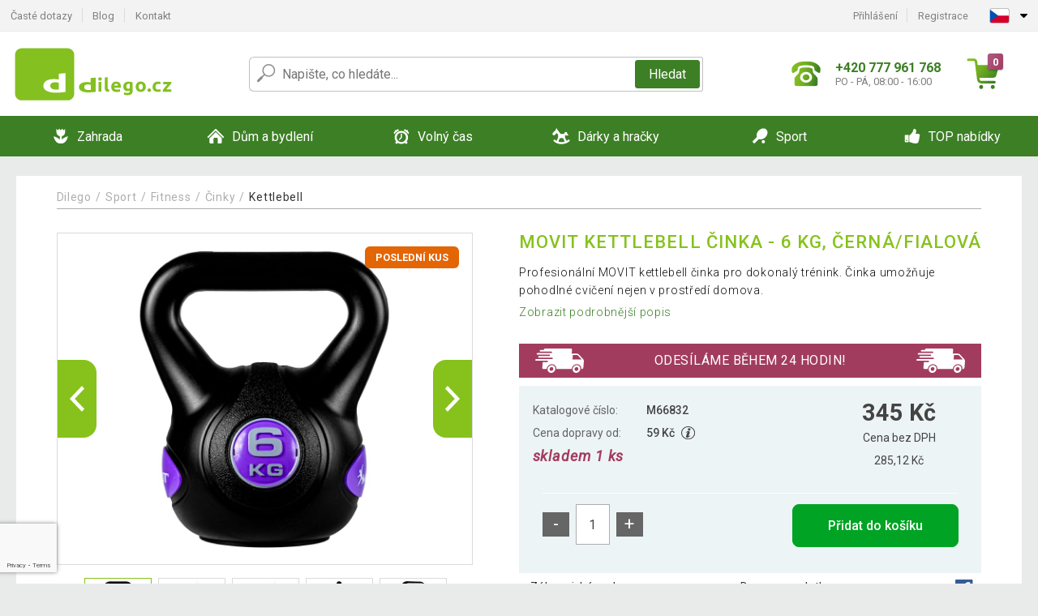

--- FILE ---
content_type: text/html; charset=UTF-8
request_url: https://www.dilego.cz/movit-kettlebell-cinka-6-kg-cernafialova-P66832/
body_size: 16590
content:
<!DOCTYPE html>
<html lang="cs" prefix="og: http://ogp.me/ns#">
<head>

    <meta http-equiv="content-type" content="text/html; charset=utf-8">
    <meta name="viewport" content="width=device-width,initial-scale=1.0"/>

    <title>MOVIT Kettlebell činka - 6 kg, černá/fialová | Dilego.cz</title>

    <link rel="preconnect" href="https://www.googletagmanager.com">
    <link rel="preconnect" href="https://fonts.gstatic.com">
    
        <script type="text/javascript">
            WebFontConfig = {
                google: {families: ['Roboto:ital,wght@0,300;0,400;0,500;0,700;1,300;1,400;1,500;1,700&display=swap']}
            };
            (function () {
                var wf = document.createElement('script');
                wf.src = 'https://ajax.googleapis.com/ajax/libs/webfont/1.6.26/webfont.js';
                wf.type = 'text/javascript';
                wf.async = 'true';
                var s = document.getElementsByTagName('script')[0];
                s.parentNode.insertBefore(wf, s);
            })();
        </script>
    

    
    <link rel="canonical" href="https://www.dilego.cz/movit-kettlebell-cinka-6-kg-cernafialova-P66832/"/>

    
        
            <meta name="robots" content="index, follow"/>
        
    
    
        <meta name="description" content="Profesionální MOVIT kettlebell činka pro dokonalý trénink. Činka umožňuje pohodlné cvičení nejen v prostředí domova. " />
    
        <meta name="keywords" content="MOVIT,Kettlebell,činka,-,6,kg,,černá/fialová" /> 
    
    <meta property="og:title" content="MOVIT Kettlebell činka - 6 kg, černá/fialová | Dilego.cz"/>
    <meta property="og:description" content="Profesionální MOVIT kettlebell činka pro dokonalý trénink. Činka umožňuje pohodlné cvičení nejen v prostředí domova. "/>
    <meta property="og:type" content="product"/>
                <meta property="og:image"
              content="https://img.dilego.cz/p/2/66832/1561463800-239170-big.jpg"/>
    
                            <script type="application/ld+json">
            {
              "@context": "https://schema.org/",
              "@type": "Product",
              "name": "MOVIT Kettlebell činka - 6 kg, černá/fialová",
             "category": "",
                         "image": "https://img.dilego.cz/p/2/66832/1561463800-239170-big.jpg",
                        "description": "Profesionální MOVIT kettlebell činka pro dokonalý trénink. Činka umožňuje pohodlné cvičení nejen v prostředí domova. ",
             "sku": "M66832",
                         "mpn": "20040659",
                                     "gtin13": "4048821763571",
                                     "brand": {
               "@type": "Brand",
               "name": "MOVIT"
             },
                        "offers": {
            "@type": "Offer",
            "url": "https://www.dilego.cz/movit-kettlebell-cinka-6-kg-cernafialova-P66832/",
               "priceCurrency": "CZK",

               "price": "345",
            
            "itemCondition": "https://schema.org/NewCondition",
            "availability": "http://schema.org/InStock"
             }
           }
        </script>
    
    <!-- css -->
    <link type="text/css" rel="stylesheet" href="https://www.dilego.cz/public/cache/style.min_20251110082856.css" />

    
    <link type="text/css" rel="stylesheet" href="https://www.dilego.cz/public/css/lightbox.min.css"/>



    <!-- Google Tag Manager -->

    <script>
        //Pro případ, že nějaká třetí straan umí ukládat data pouze do dataLayer, ale my chceme mít data i v gtmDataLayer
        window.dataLayer = window.dataLayer || [];
        window.gtmDataLayer = window.gtmDataLayer || [];

        // Předtím než vložíte data do dataLayer, přidejte je i do gtmDataLayer
        const originalPush = window.dataLayer.push;
        window.dataLayer.push = function() {

            // Push dat do dataLayer
            originalPush.apply(window.dataLayer, arguments);

            // Push stejných dat do gtmDataLayer
            window.gtmDataLayer.push.apply(window.gtmDataLayer, arguments);
        };
    </script>



    <script>
    (function (w, d, s, l, i) {
    w[l] = w[l] || [];
    w[l].push({'gtm.start':
                        new Date().getTime(), event: 'gtm.js'});
            var f = d.getElementsByTagName(s)[0],
                    j = d.createElement(s), dl = l != 'dataLayer' ? '&l=' + l : '';
            j.async = true;
            j.src =
                    'https://www.googletagmanager.com/gtm.js?id=' + i + dl;
            f.parentNode.insertBefore(j, f);
        })(window, document, 'script', 'gtmDataLayer', 'GTM-WFMP7WB');

    </script>

<!-- End Google Tag Manager -->    
    
        <link rel="apple-touch-icon" sizes="180x180"
          href="https://www.dilego.cz/public/favicon/apple-touch-icon.png"/>
    <link rel="icon" type="image/png" sizes="32x32"
          href="https://www.dilego.cz/public/favicon/favicon-32x32.png"/>
    <link rel="icon" type="image/png" sizes="16x16"
          href="https://www.dilego.cz/public/favicon/favicon-16x16.png"/>
    <link rel="manifest" href="https://www.dilego.cz/public/favicon/site.webmanifest"/>
    <link rel="shortcut icon" href="https://www.dilego.cz/public/favicon/favicon.ico"/>
    <meta name="msapplication-TileColor" content="#da532c"/>
    <meta name="msapplication-config" content="https://www.dilego.cz/public/favicon/browserconfig.xml"/>
    <meta name="theme-color" content="#ffffff"/>


    </head>

<body >

    <div id="main-container" data-txt-currency="Kč" data-txt-pcs="ks" data-base-url="https://www.dilego.cz/movit-kettlebell-cinka-6-kg-cernafialova-P66832/"
         data-is-bot="0">
        <div class="wrapp">

        </div>
    </div>



    
<div class="header__overlay"></div>




<header class="header ">
        
<div class="top-bar__wrapper">
    <div class="top-bar">
        <div class="top-bar__section--left">
                        
                <nav class="top-bar__menu-box">
    <a class="top-bar__menu-link" href="https://www.dilego.cz/nejcastejsi-otazky-a-odpovedi/">Časté dotazy</a>
    <a class="top-bar__menu-link" href="https://www.dilego.cz/blog/">Blog</a>
        <a class="top-bar__menu-link" href="https://www.dilego.cz/kontakt/">Kontakt </a>
</nav>            
        </div>
        <div class="top-bar__section--right">
            
                <div class="top-bar__user-box" id="snippet-front-login-head">
                    <nav class="top-bar__menu-box">
                <a class="top-bar__menu-link" href="https://www.dilego.cz/prihlaseni/">Přihlášení</a>
                <a class="top-bar__menu-link" href="https://www.dilego.cz/registrace/">Registrace</a>
            </nav>
            </div>

                        
                


            
    <div class="top-bar__lang-box top-dropdown__box noselect">
        <div class="top-dropdown__background-shadow"></div>
                <div class="top-dropdown__btn">
            <div class="top-dropdown__icon-box top-dropdown__icon-box--lang">
                <img class="top-dropdown__icon top-dropdown__icon--lang"  src="https://www.dilego.cz/public/images/template-images/lang-flags/cz.svg"/>
            </div>
            <div class="top-dropdown__arrow-box">
                <img class="top-dropdown__arrow" src="https://www.dilego.cz/public/images/template-images/top-bar/top-dropdown__arrow.svg">
            </div>
        </div>
                <div class="top-dropdown__content top-dropdown__content--right">
                                                                                                                                                                                            <a class="top-dropdown__item" href="https://www.dilego.sk">
                        <div class="top-dropdown__icon-box top-dropdown__icon-box--lang">
                            <img class="top-dropdown__icon top-dropdown__icon--lang"    src="https://www.dilego.cz/public/images/template-images/lang-flags/sk.svg"/>
                        </div>
                        <div class="top-dropdown__label">dilego<strong>.sk</strong></div>
                    </a>
                                                                <a class="top-dropdown__item" href="https://www.dilego.pl">
                        <div class="top-dropdown__icon-box top-dropdown__icon-box--lang">
                            <img class="top-dropdown__icon top-dropdown__icon--lang"    src="https://www.dilego.cz/public/images/template-images/lang-flags/pl.svg"/>
                        </div>
                        <div class="top-dropdown__label">dilego<strong>.pl</strong></div>
                    </a>
                                                                <a class="top-dropdown__item" href="https://www.idilego.hu">
                        <div class="top-dropdown__icon-box top-dropdown__icon-box--lang">
                            <img class="top-dropdown__icon top-dropdown__icon--lang"    src="https://www.dilego.cz/public/images/template-images/lang-flags/hu.svg"/>
                        </div>
                        <div class="top-dropdown__label">iDilego<strong>.hu</strong></div>
                    </a>
                                                                                                                        <a class="top-dropdown__item" href="https://www.dilego.ro">
                        <div class="top-dropdown__icon-box top-dropdown__icon-box--lang">
                            <img class="top-dropdown__icon top-dropdown__icon--lang"    src="https://www.dilego.cz/public/images/template-images/lang-flags/ro.svg"/>
                        </div>
                        <div class="top-dropdown__label">dilego<strong>.ro</strong></div>
                    </a>
                                                                                                                                                                                                                                                                    </div>
    </div>
            
        </div>
    </div>
</div>    
    <div class="header__main-wrapper">

                <div class="header__logo-wrapper">
            <a href="https://www.dilego.cz/"><img alt="Dilego.cz"
                                                       src="https://www.dilego.cz/public/images/template-images/header/main-logo.svg?v=2"></a>
        </div>
        
                
            <div class="header-search">        
    <form class="header-search__input-container" method="get" action="https://www.dilego.cz/vyhledavani/">
        <input id="main-search-inputfield" name="search" autocomplete="off" data-type="3"  class="header-search__input" placeholder="Napište, co hledáte..." type="text" data-url="https://www.dilego.cz/frontend/products/front-autocomplete/suggest/" /> 
        <div class="header-search__reset-btn-wrapper">
            <div class="header-search__reset-btn">
                <img src="https://www.dilego.cz/public/images/template-images/global/white-cross.svg">
            </div>
        </div>
        <div class="header-search__search-btn-wrapper">
            <button class="header-search__search-btn"> Hledat</button>
        </div>
        <img class="header-search__search-icon" src="https://www.dilego.cz/public/images/template-images/header/search-icon.svg">
        <div class="header-search__spinner-wrapper">
            <div class="header-search__spinner">
            </div>
        </div>
    </form>  
    <div id="snippet-search-result" class="header-search__result-wrapper">
    </div>
</div>
        
        
        <div class="header__right-side">
                        <a href="tel: +420 777 961 768" class="header__hotline-container">
                <div class="header__hotline-icon-container">
                    <img class="header__hotline-icon"
                         src="https://www.dilego.cz/public/images/template-images/header/hotline-icon.svg">
                </div>
                <div class="header__hotline-info-container">
                    <div class="header__hotline-phone">
                        +420 777 961 768
                    </div>
                    <div class="header__hotline-availability">
                        PO - PÁ, 08:00 - 16:00
                    </div>
                </div>
            </a>
            
                        <div class="header__cart-overlay">
            </div>
            
                                <div id="snippet-front-basket-head"
                     class="header__cart-container header__cart-container--empty"
                     data-empty-class='header__cart-container--empty'>
                        <a class="header__cart-link" href="https://www.dilego.cz/kosik/produkty/">
        <div class="header__cart-icon-container">
            <img class="header__cart-icon" src="https://www.dilego.cz/public/images/template-images/header/cart-icon.svg">

            <div class="header__cart-quantity-badge">
                <div>0</div>
            </div>
            
        </div>
        <div class="header__cart-info-container">
                    </div>
    </a>
    <div class="header__cart-content-container">
        <div class="header__cart-items-container">
                    </div>
        <a href="https://www.dilego.cz/kosik/produkty/" class="header__cart-goto">
            Přejít do košíku
        </a>
    </div>
                </div>
            
            

                        
                <div class="header__menu-trigger collapser__trigger" data-target-id="#mainmenu">
                    <div class="header__menu-trigger-lines-container">
                        <div class="header__menu-trigger-line">
                        </div>
                        <div class="header__menu-trigger-line">
                        </div>
                        <div class="header__menu-trigger-line">
                        </div>
                    </div>
                    <div class="header__menu-trigger-text">
                        Menu
                    </div>
                </div>
            
            
        </div>
    </div>
</header>


    
<nav class="mainmenu mainmenu--mobile collapser collapser__content" id="mainmenu">
    <ul class="mainmenu__list">
                                    <li class="mainmenu__item mainmenu__item--parent collapser">
                    <a class="mainmenu__link" href="https://www.dilego.cz/zahrada-C6039/">

                                                                            
                                                                            
                        
                                                <div class="mainmenu__link-icon-box">
                            <img class="mainmenu__link-icon" src="https://www.dilego.cz/public/images/template-images/mainmenu/mainmenu__icon-1.svg?v=1?v=3">
                        </div>
                                                <span class="mainmenu__link-name">Zahrada</span>
                                                <div class="mainmenu__link-trigger collapser__trigger">
                            <div class="mainmenu__link-trigger-lines-container">
                                <div class="mainmenu__link-trigger-line">
                                </div>
                                <div class="mainmenu__link-trigger-line">
                                </div>
                            </div>
                        </div>
                                            </a>

                                            <div class="mainmenu__submenu collapser__content ">
                            <div class="mainmenu__submenu-title">
                                Zahrada
                            </div>
                            <ul class="mainmenu__sublist">
                                                                                                    <li class="mainmenu__subitem">
                                        <a href="https://www.dilego.cz/zahrada/bazeny-a-virivky-C6041/" class="mainmenu__sublink">
                                                                                            <div class="mainmenu__subimage-box">
                                                    <img class="main-menu__category-img global-lazy-image" data-src="https://img.dilego.cz/c/1678287662-593186.png" alt="Bazény a vířivky">
                                                </div>
                                                                                        Bazény a vířivky
                                        </a>
                                    </li>
                                                                    <li class="mainmenu__subitem">
                                        <a href="https://www.dilego.cz/zahrada/dilna-a-stavba-C6047/" class="mainmenu__sublink">
                                                                                            <div class="mainmenu__subimage-box">
                                                    <img class="main-menu__category-img global-lazy-image" data-src="https://img.dilego.cz/c/1678287673-636172.png" alt="Dílna a stavba">
                                                </div>
                                                                                        Dílna a stavba
                                        </a>
                                    </li>
                                                                    <li class="mainmenu__subitem">
                                        <a href="https://www.dilego.cz/zahrada/dlazdice-mozaiky-C6112/" class="mainmenu__sublink">
                                                                                            <div class="mainmenu__subimage-box">
                                                    <img class="main-menu__category-img global-lazy-image" data-src="https://img.dilego.cz/c/1678287688-570375.png" alt="Dlaždice, mozaiky">
                                                </div>
                                                                                        Dlaždice, mozaiky
                                        </a>
                                    </li>
                                                                    <li class="mainmenu__subitem">
                                        <a href="https://www.dilego.cz/zahrada/foliovniky-C6118/" class="mainmenu__sublink">
                                                                                            <div class="mainmenu__subimage-box">
                                                    <img class="main-menu__category-img global-lazy-image" data-src="https://img.dilego.cz/c/1508764251-821943.png" alt="Fóliovníky">
                                                </div>
                                                                                        Fóliovníky
                                        </a>
                                    </li>
                                                                    <li class="mainmenu__subitem">
                                        <a href="https://www.dilego.cz/zahrada/grily-a-krby-C6119/" class="mainmenu__sublink">
                                                                                            <div class="mainmenu__subimage-box">
                                                    <img class="main-menu__category-img global-lazy-image" data-src="https://img.dilego.cz/c/1678287819-971548.png" alt="Grily a krby">
                                                </div>
                                                                                        Grily a krby
                                        </a>
                                    </li>
                                                                    <li class="mainmenu__subitem">
                                        <a href="https://www.dilego.cz/zahrada/kasny-C6127/" class="mainmenu__sublink">
                                                                                            <div class="mainmenu__subimage-box">
                                                    <img class="main-menu__category-img global-lazy-image" data-src="https://img.dilego.cz/c/1678287813-919803.png" alt="Kašny ">
                                                </div>
                                                                                        Kašny 
                                        </a>
                                    </li>
                                                                    <li class="mainmenu__subitem">
                                        <a href="https://www.dilego.cz/zahrada/markyzy-a-stinici-zasteny-C6130/" class="mainmenu__sublink">
                                                                                            <div class="mainmenu__subimage-box">
                                                    <img class="main-menu__category-img global-lazy-image" data-src="https://img.dilego.cz/c/1678287827-736561.png" alt="Markýzy a stínící zástěny">
                                                </div>
                                                                                        Markýzy a stínící zástěny
                                        </a>
                                    </li>
                                                                    <li class="mainmenu__subitem">
                                        <a href="https://www.dilego.cz/zahrada/odpuzovace-a-lapace-C6131/" class="mainmenu__sublink">
                                                                                            <div class="mainmenu__subimage-box">
                                                    <img class="main-menu__category-img global-lazy-image" data-src="https://img.dilego.cz/c/1508764251-877394.png" alt="Odpuzovače a lapače">
                                                </div>
                                                                                        Odpuzovače a lapače
                                        </a>
                                    </li>
                                                                    <li class="mainmenu__subitem">
                                        <a href="https://www.dilego.cz/zahrada/ploty-a-zabrany-C6132/" class="mainmenu__sublink">
                                                                                            <div class="mainmenu__subimage-box">
                                                    <img class="main-menu__category-img global-lazy-image" data-src="https://img.dilego.cz/c/1678287709-160501.png" alt="Ploty a zábrany">
                                                </div>
                                                                                        Ploty a zábrany
                                        </a>
                                    </li>
                                                                    <li class="mainmenu__subitem">
                                        <a href="https://www.dilego.cz/zahrada/skleniky-C6133/" class="mainmenu__sublink">
                                                                                            <div class="mainmenu__subimage-box">
                                                    <img class="main-menu__category-img global-lazy-image" data-src="https://img.dilego.cz/c/1678287835-119532.png" alt="Skleníky">
                                                </div>
                                                                                        Skleníky
                                        </a>
                                    </li>
                                                                    <li class="mainmenu__subitem">
                                        <a href="https://www.dilego.cz/zahrada/slunecniky-C6138/" class="mainmenu__sublink">
                                                                                            <div class="mainmenu__subimage-box">
                                                    <img class="main-menu__category-img global-lazy-image" data-src="https://img.dilego.cz/c/1678287841-689236.png" alt="Slunečníky">
                                                </div>
                                                                                        Slunečníky
                                        </a>
                                    </li>
                                                                    <li class="mainmenu__subitem">
                                        <a href="https://www.dilego.cz/zahrada/zahradni-osvetleni-C6146/" class="mainmenu__sublink">
                                                                                            <div class="mainmenu__subimage-box">
                                                    <img class="main-menu__category-img global-lazy-image" data-src="https://img.dilego.cz/c/1678287717-406281.png" alt="Zahradní osvětlení">
                                                </div>
                                                                                        Zahradní osvětlení
                                        </a>
                                    </li>
                                                                    <li class="mainmenu__subitem">
                                        <a href="https://www.dilego.cz/zahrada/zahradni-dekorace-C6151/" class="mainmenu__sublink">
                                                                                            <div class="mainmenu__subimage-box">
                                                    <img class="main-menu__category-img global-lazy-image" data-src="https://img.dilego.cz/c/1678287738-637837.png" alt="Zahradní dekorace">
                                                </div>
                                                                                        Zahradní dekorace
                                        </a>
                                    </li>
                                                                    <li class="mainmenu__subitem">
                                        <a href="https://www.dilego.cz/zahrada/zahradni-domky-C6174/" class="mainmenu__sublink">
                                                                                            <div class="mainmenu__subimage-box">
                                                    <img class="main-menu__category-img global-lazy-image" data-src="https://img.dilego.cz/c/1678287848-959320.png" alt="Zahradní domky">
                                                </div>
                                                                                        Zahradní domky
                                        </a>
                                    </li>
                                                                    <li class="mainmenu__subitem">
                                        <a href="https://www.dilego.cz/zahrada/zahradni-nabytek-C6176/" class="mainmenu__sublink">
                                                                                            <div class="mainmenu__subimage-box">
                                                    <img class="main-menu__category-img global-lazy-image" data-src="https://img.dilego.cz/c/1678287780-816304.png" alt="Zahradní nábytek">
                                                </div>
                                                                                        Zahradní nábytek
                                        </a>
                                    </li>
                                                                    <li class="mainmenu__subitem">
                                        <a href="https://www.dilego.cz/zahrada/zahradni-party-stany-C6205/" class="mainmenu__sublink">
                                                                                            <div class="mainmenu__subimage-box">
                                                    <img class="main-menu__category-img global-lazy-image" data-src="https://img.dilego.cz/c/1678287855-139044.png" alt="Zahradní párty stany">
                                                </div>
                                                                                        Zahradní párty stany
                                        </a>
                                    </li>
                                                                    <li class="mainmenu__subitem">
                                        <a href="https://www.dilego.cz/zahrada/zahradni-technika-C6242/" class="mainmenu__sublink">
                                                                                            <div class="mainmenu__subimage-box">
                                                    <img class="main-menu__category-img global-lazy-image" data-src="https://img.dilego.cz/c/1678287861-236941.png" alt="Zahradní technika">
                                                </div>
                                                                                        Zahradní technika
                                        </a>
                                    </li>
                                                                    <li class="mainmenu__subitem">
                                        <a href="https://www.dilego.cz/zahrada/zahradni-naradi-C6258/" class="mainmenu__sublink">
                                                                                            <div class="mainmenu__subimage-box">
                                                    <img class="main-menu__category-img global-lazy-image" data-src="https://img.dilego.cz/c/1678287893-235536.jpg" alt="Zahradní nářadí">
                                                </div>
                                                                                        Zahradní nářadí
                                        </a>
                                    </li>
                                                            </ul>
                        </div>
                                    </li>
                                                <li class="mainmenu__item mainmenu__item--parent collapser">
                    <a class="mainmenu__link" href="https://www.dilego.cz/dum-a-bydleni-C6338/">

                                                                            
                                                                            
                        
                                                <div class="mainmenu__link-icon-box">
                            <img class="mainmenu__link-icon" src="https://www.dilego.cz/public/images/template-images/mainmenu/mainmenu__icon-2.svg?v=1?v=3">
                        </div>
                                                <span class="mainmenu__link-name">Dům a bydlení</span>
                                                <div class="mainmenu__link-trigger collapser__trigger">
                            <div class="mainmenu__link-trigger-lines-container">
                                <div class="mainmenu__link-trigger-line">
                                </div>
                                <div class="mainmenu__link-trigger-line">
                                </div>
                            </div>
                        </div>
                                            </a>

                                            <div class="mainmenu__submenu collapser__content ">
                            <div class="mainmenu__submenu-title">
                                Dům a bydlení
                            </div>
                            <ul class="mainmenu__sublist">
                                                                                                    <li class="mainmenu__subitem">
                                        <a href="https://www.dilego.cz/dum-a-bydleni/bytove-dekorace-C6341/" class="mainmenu__sublink">
                                                                                            <div class="mainmenu__subimage-box">
                                                    <img class="main-menu__category-img global-lazy-image" data-src="https://img.dilego.cz/c/1508764254-820579.png" alt="Bytové dekorace">
                                                </div>
                                                                                        Bytové dekorace
                                        </a>
                                    </li>
                                                                    <li class="mainmenu__subitem">
                                        <a href="https://www.dilego.cz/dum-a-bydleni/cistice-obuvi-C6369/" class="mainmenu__sublink">
                                                                                            <div class="mainmenu__subimage-box">
                                                    <img class="main-menu__category-img global-lazy-image" data-src="https://img.dilego.cz/c/1508764255-877760.png" alt="Čističe obuvi">
                                                </div>
                                                                                        Čističe obuvi
                                        </a>
                                    </li>
                                                                    <li class="mainmenu__subitem">
                                        <a href="https://www.dilego.cz/dum-a-bydleni/do-kuchyne-C6370/" class="mainmenu__sublink">
                                                                                            <div class="mainmenu__subimage-box">
                                                    <img class="main-menu__category-img global-lazy-image" data-src="https://img.dilego.cz/c/1678288884-671841.png" alt="Do kuchyně">
                                                </div>
                                                                                        Do kuchyně
                                        </a>
                                    </li>
                                                                    <li class="mainmenu__subitem">
                                        <a href="https://www.dilego.cz/dum-a-bydleni/domaci-spotrebice-C6410/" class="mainmenu__sublink">
                                                                                            <div class="mainmenu__subimage-box">
                                                    <img class="main-menu__category-img global-lazy-image" data-src="https://img.dilego.cz/c/1508764255-32434.png" alt="Domácí spotřebiče">
                                                </div>
                                                                                        Domácí spotřebiče
                                        </a>
                                    </li>
                                                                    <li class="mainmenu__subitem">
                                        <a href="https://www.dilego.cz/dum-a-bydleni/drogerie-C6437/" class="mainmenu__sublink">
                                                                                            <div class="mainmenu__subimage-box">
                                                    <img class="main-menu__category-img global-lazy-image" data-src="https://img.dilego.cz/c/1508764256-179426.png" alt="Drogerie">
                                                </div>
                                                                                        Drogerie
                                        </a>
                                    </li>
                                                                    <li class="mainmenu__subitem">
                                        <a href="https://www.dilego.cz/dum-a-bydleni/elektronika-C6450/" class="mainmenu__sublink">
                                                                                            <div class="mainmenu__subimage-box">
                                                    <img class="main-menu__category-img global-lazy-image" data-src="https://img.dilego.cz/c/1508764256-989649.png" alt="Elektronika">
                                                </div>
                                                                                        Elektronika
                                        </a>
                                    </li>
                                                                    <li class="mainmenu__subitem">
                                        <a href="https://www.dilego.cz/dum-a-bydleni/kamenna-umyvadla-C6627/" class="mainmenu__sublink">
                                                                                            <div class="mainmenu__subimage-box">
                                                    <img class="main-menu__category-img global-lazy-image" data-src="https://img.dilego.cz/c/1508764258-785241.png" alt="Kamenná umyvadla">
                                                </div>
                                                                                        Kamenná umyvadla
                                        </a>
                                    </li>
                                                                    <li class="mainmenu__subitem">
                                        <a href="https://www.dilego.cz/dum-a-bydleni/kancelar-C6628/" class="mainmenu__sublink">
                                                                                            <div class="mainmenu__subimage-box">
                                                    <img class="main-menu__category-img global-lazy-image" data-src="https://img.dilego.cz/c/1508764258-424879.png" alt="Kancelář">
                                                </div>
                                                                                        Kancelář
                                        </a>
                                    </li>
                                                                    <li class="mainmenu__subitem">
                                        <a href="https://www.dilego.cz/dum-a-bydleni/loznice-C6636/" class="mainmenu__sublink">
                                                                                            <div class="mainmenu__subimage-box">
                                                    <img class="main-menu__category-img global-lazy-image" data-src="https://img.dilego.cz/c/1536777251-187283.jpg" alt="Ložnice">
                                                </div>
                                                                                        Ložnice
                                        </a>
                                    </li>
                                                                    <li class="mainmenu__subitem">
                                        <a href="https://www.dilego.cz/dum-a-bydleni/mozaiky-dlazdice-C6655/" class="mainmenu__sublink">
                                                                                            <div class="mainmenu__subimage-box">
                                                    <img class="main-menu__category-img global-lazy-image" data-src="https://img.dilego.cz/c/1508764258-54237.png" alt="Mozaiky, dlaždice">
                                                </div>
                                                                                        Mozaiky, dlaždice
                                        </a>
                                    </li>
                                                                    <li class="mainmenu__subitem">
                                        <a href="https://www.dilego.cz/dum-a-bydleni/nabytek-C6660/" class="mainmenu__sublink">
                                                                                            <div class="mainmenu__subimage-box">
                                                    <img class="main-menu__category-img global-lazy-image" data-src="https://img.dilego.cz/c/1508764258-226340.jpg" alt="Nábytek">
                                                </div>
                                                                                        Nábytek
                                        </a>
                                    </li>
                                                                    <li class="mainmenu__subitem">
                                        <a href="https://www.dilego.cz/dum-a-bydleni/nastenne-drzaky-na-tv-C6694/" class="mainmenu__sublink">
                                                                                            <div class="mainmenu__subimage-box">
                                                    <img class="main-menu__category-img global-lazy-image" data-src="https://img.dilego.cz/c/1550606753-456668.png" alt="Nástěnné držáky na TV">
                                                </div>
                                                                                        Nástěnné držáky na TV
                                        </a>
                                    </li>
                                                                    <li class="mainmenu__subitem">
                                        <a href="https://www.dilego.cz/dum-a-bydleni/obyvaci-pokoj-C6701/" class="mainmenu__sublink">
                                                                                            <div class="mainmenu__subimage-box">
                                                    <img class="main-menu__category-img global-lazy-image" data-src="https://img.dilego.cz/c/1508764259-871778.png" alt="Obývací pokoj">
                                                </div>
                                                                                        Obývací pokoj
                                        </a>
                                    </li>
                                                                    <li class="mainmenu__subitem">
                                        <a href="https://www.dilego.cz/dum-a-bydleni/policove-regaly-C6710/" class="mainmenu__sublink">
                                                                                            <div class="mainmenu__subimage-box">
                                                    <img class="main-menu__category-img global-lazy-image" data-src="https://img.dilego.cz/c/1635151459-973260.jpg" alt="Policové regály">
                                                </div>
                                                                                        Policové regály
                                        </a>
                                    </li>
                                                                    <li class="mainmenu__subitem">
                                        <a href="https://www.dilego.cz/dum-a-bydleni/vanoce-C6740/" class="mainmenu__sublink">
                                                                                            <div class="mainmenu__subimage-box">
                                                    <img class="main-menu__category-img global-lazy-image" data-src="https://img.dilego.cz/c/1508764259-948892.png" alt="Vánoce">
                                                </div>
                                                                                        Vánoce
                                        </a>
                                    </li>
                                                                    <li class="mainmenu__subitem">
                                        <a href="https://www.dilego.cz/dum-a-bydleni/podlahy-C6767/" class="mainmenu__sublink">
                                                                                            <div class="mainmenu__subimage-box">
                                                    <img class="main-menu__category-img global-lazy-image" data-src="https://img.dilego.cz/c/1584100014-601818.jpg" alt="Podlahy">
                                                </div>
                                                                                        Podlahy
                                        </a>
                                    </li>
                                                                    <li class="mainmenu__subitem">
                                        <a href="https://www.dilego.cz/dum-a-bydleni/domaci-mazlicci-C6769/" class="mainmenu__sublink">
                                                                                            <div class="mainmenu__subimage-box">
                                                    <img class="main-menu__category-img global-lazy-image" data-src="https://img.dilego.cz/c/1508764259-201852.jpg" alt="Domácí mazlíčci">
                                                </div>
                                                                                        Domácí mazlíčci
                                        </a>
                                    </li>
                                                                    <li class="mainmenu__subitem">
                                        <a href="https://www.dilego.cz/dum-a-bydleni/koupelna-C11965/" class="mainmenu__sublink">
                                                                                            <div class="mainmenu__subimage-box">
                                                    <img class="main-menu__category-img global-lazy-image" data-src="https://img.dilego.cz/c/1678288098-562168.jpg" alt="Koupelna">
                                                </div>
                                                                                        Koupelna
                                        </a>
                                    </li>
                                                                    <li class="mainmenu__subitem">
                                        <a href="https://www.dilego.cz/dum-a-bydleni/detsky-pokoj-C13094/" class="mainmenu__sublink">
                                                                                            <div class="mainmenu__subimage-box">
                                                    <img class="main-menu__category-img global-lazy-image" data-src="https://img.dilego.cz/c/1605708529-842625.jpg" alt="Dětský pokoj">
                                                </div>
                                                                                        Dětský pokoj
                                        </a>
                                    </li>
                                                                    <li class="mainmenu__subitem">
                                        <a href="https://www.dilego.cz/dum-a-bydleni/ulozne-boxy-a-kose-C13113/" class="mainmenu__sublink">
                                                                                            <div class="mainmenu__subimage-box">
                                                    <img class="main-menu__category-img global-lazy-image" data-src="https://img.dilego.cz/c/1605784906-468737.jpg" alt="Úložné boxy a koše">
                                                </div>
                                                                                        Úložné boxy a koše
                                        </a>
                                    </li>
                                                                    <li class="mainmenu__subitem">
                                        <a href="https://www.dilego.cz/dum-a-bydleni/uklid-C13127/" class="mainmenu__sublink">
                                                                                            <div class="mainmenu__subimage-box">
                                                    <img class="main-menu__category-img global-lazy-image" data-src="https://img.dilego.cz/c/1605784926-734513.jpg" alt="Úklid">
                                                </div>
                                                                                        Úklid
                                        </a>
                                    </li>
                                                            </ul>
                        </div>
                                    </li>
                                                <li class="mainmenu__item mainmenu__item--parent collapser">
                    <a class="mainmenu__link" href="https://www.dilego.cz/volny-cas-C6771/">

                                                                            
                                                                            
                        
                                                <div class="mainmenu__link-icon-box">
                            <img class="mainmenu__link-icon" src="https://www.dilego.cz/public/images/template-images/mainmenu/mainmenu__icon-3.svg?v=1?v=3">
                        </div>
                                                <span class="mainmenu__link-name">Volný čas</span>
                                                <div class="mainmenu__link-trigger collapser__trigger">
                            <div class="mainmenu__link-trigger-lines-container">
                                <div class="mainmenu__link-trigger-line">
                                </div>
                                <div class="mainmenu__link-trigger-line">
                                </div>
                            </div>
                        </div>
                                            </a>

                                            <div class="mainmenu__submenu collapser__content ">
                            <div class="mainmenu__submenu-title">
                                Volný čas
                            </div>
                            <ul class="mainmenu__sublist">
                                                                                                    <li class="mainmenu__subitem">
                                        <a href="https://www.dilego.cz/volny-cas/autodoplnky-C6773/" class="mainmenu__sublink">
                                                                                            <div class="mainmenu__subimage-box">
                                                    <img class="main-menu__category-img global-lazy-image" data-src="https://img.dilego.cz/c/1508764259-548511.png" alt="Autodoplňky">
                                                </div>
                                                                                        Autodoplňky
                                        </a>
                                    </li>
                                                                    <li class="mainmenu__subitem">
                                        <a href="https://www.dilego.cz/volny-cas/hudebni-nastroje-C6796/" class="mainmenu__sublink">
                                                                                            <div class="mainmenu__subimage-box">
                                                    <img class="main-menu__category-img global-lazy-image" data-src="https://img.dilego.cz/c/1508764259-498526.png" alt="Hudební nástroje">
                                                </div>
                                                                                        Hudební nástroje
                                        </a>
                                    </li>
                                                                    <li class="mainmenu__subitem">
                                        <a href="https://www.dilego.cz/volny-cas/kempovani-C6799/" class="mainmenu__sublink">
                                                                                            <div class="mainmenu__subimage-box">
                                                    <img class="main-menu__category-img global-lazy-image" data-src="https://img.dilego.cz/c/1508764259-827090.png" alt="Kempování">
                                                </div>
                                                                                        Kempování
                                        </a>
                                    </li>
                                                                    <li class="mainmenu__subitem">
                                        <a href="https://www.dilego.cz/volny-cas/kulecnik-C6811/" class="mainmenu__sublink">
                                                                                            <div class="mainmenu__subimage-box">
                                                    <img class="main-menu__category-img global-lazy-image" data-src="https://img.dilego.cz/c/1508764260-363927.png" alt="Kulečník">
                                                </div>
                                                                                        Kulečník
                                        </a>
                                    </li>
                                                                    <li class="mainmenu__subitem">
                                        <a href="https://www.dilego.cz/volny-cas/poker-C6823/" class="mainmenu__sublink">
                                                                                            <div class="mainmenu__subimage-box">
                                                    <img class="main-menu__category-img global-lazy-image" data-src="https://img.dilego.cz/c/1508764260-711421.png" alt="Poker">
                                                </div>
                                                                                        Poker
                                        </a>
                                    </li>
                                                                    <li class="mainmenu__subitem">
                                        <a href="https://www.dilego.cz/volny-cas/relax-a-masaze-C6871/" class="mainmenu__sublink">
                                                                                            <div class="mainmenu__subimage-box">
                                                    <img class="main-menu__category-img global-lazy-image" data-src="https://img.dilego.cz/c/1508764260-192492.png" alt="Relax a masáže">
                                                </div>
                                                                                        Relax a masáže
                                        </a>
                                    </li>
                                                                    <li class="mainmenu__subitem">
                                        <a href="https://www.dilego.cz/volny-cas/stolni-fotbal-C6877/" class="mainmenu__sublink">
                                                                                            <div class="mainmenu__subimage-box">
                                                    <img class="main-menu__category-img global-lazy-image" data-src="https://img.dilego.cz/c/1508764261-456446.png" alt="Stolní fotbal">
                                                </div>
                                                                                        Stolní fotbal
                                        </a>
                                    </li>
                                                                    <li class="mainmenu__subitem">
                                        <a href="https://www.dilego.cz/volny-cas/stolni-hry-C6880/" class="mainmenu__sublink">
                                                                                            <div class="mainmenu__subimage-box">
                                                    <img class="main-menu__category-img global-lazy-image" data-src="https://img.dilego.cz/c/1508764261-33925.png" alt="Stolní hry">
                                                </div>
                                                                                        Stolní hry
                                        </a>
                                    </li>
                                                                    <li class="mainmenu__subitem">
                                        <a href="https://www.dilego.cz/volny-cas/stolni-tenis-pingpong-C6881/" class="mainmenu__sublink">
                                                                                            <div class="mainmenu__subimage-box">
                                                    <img class="main-menu__category-img global-lazy-image" data-src="https://img.dilego.cz/c/1584100910-355121.jpg" alt="Stolní tenis - pingpong">
                                                </div>
                                                                                        Stolní tenis - pingpong
                                        </a>
                                    </li>
                                                                    <li class="mainmenu__subitem">
                                        <a href="https://www.dilego.cz/volny-cas/terce-a-sipky-C12964/" class="mainmenu__sublink">
                                                                                            <div class="mainmenu__subimage-box">
                                                    <img class="main-menu__category-img global-lazy-image" data-src="https://img.dilego.cz/c/1604316664-997948.jpg" alt="Terče a šipky">
                                                </div>
                                                                                        Terče a šipky
                                        </a>
                                    </li>
                                                                    <li class="mainmenu__subitem">
                                        <a href="https://www.dilego.cz/volny-cas/cestovani-C12973/" class="mainmenu__sublink">
                                                                                            <div class="mainmenu__subimage-box">
                                                    <img class="main-menu__category-img global-lazy-image" data-src="https://img.dilego.cz/c/1604316700-17413.jpg" alt="Cestování">
                                                </div>
                                                                                        Cestování
                                        </a>
                                    </li>
                                                                    <li class="mainmenu__subitem">
                                        <a href="https://www.dilego.cz/volny-cas/party-a-oslavy-C12980/" class="mainmenu__sublink">
                                                                                            <div class="mainmenu__subimage-box">
                                                    <img class="main-menu__category-img global-lazy-image" data-src="https://img.dilego.cz/c/1604316754-677418.jpg" alt="Párty a oslavy">
                                                </div>
                                                                                        Párty a oslavy
                                        </a>
                                    </li>
                                                            </ul>
                        </div>
                                    </li>
                                                <li class="mainmenu__item mainmenu__item--parent collapser">
                    <a class="mainmenu__link" href="https://www.dilego.cz/darky-a-hracky-C6888/">

                                                                            
                                                                            
                        
                                                <div class="mainmenu__link-icon-box">
                            <img class="mainmenu__link-icon" src="https://www.dilego.cz/public/images/template-images/mainmenu/mainmenu__icon-4.svg?v=1?v=3">
                        </div>
                                                <span class="mainmenu__link-name">Dárky a hračky</span>
                                                <div class="mainmenu__link-trigger collapser__trigger">
                            <div class="mainmenu__link-trigger-lines-container">
                                <div class="mainmenu__link-trigger-line">
                                </div>
                                <div class="mainmenu__link-trigger-line">
                                </div>
                            </div>
                        </div>
                                            </a>

                                            <div class="mainmenu__submenu collapser__content mainmenu__submenu--right-align">
                            <div class="mainmenu__submenu-title">
                                Dárky a hračky
                            </div>
                            <ul class="mainmenu__sublist">
                                                                                                    <li class="mainmenu__subitem">
                                        <a href="https://www.dilego.cz/darky-a-hracky/hracky-pro-holcicky-C6934/" class="mainmenu__sublink">
                                                                                            <div class="mainmenu__subimage-box">
                                                    <img class="main-menu__category-img global-lazy-image" data-src="https://img.dilego.cz/c/1508764261-399158.png" alt="Hračky pro holčičky">
                                                </div>
                                                                                        Hračky pro holčičky
                                        </a>
                                    </li>
                                                                    <li class="mainmenu__subitem">
                                        <a href="https://www.dilego.cz/darky-a-hracky/hracky-pro-kluky-C6940/" class="mainmenu__sublink">
                                                                                            <div class="mainmenu__subimage-box">
                                                    <img class="main-menu__category-img global-lazy-image" data-src="https://img.dilego.cz/c/1508764261-172606.png" alt="Hračky pro kluky">
                                                </div>
                                                                                        Hračky pro kluky
                                        </a>
                                    </li>
                                                                    <li class="mainmenu__subitem">
                                        <a href="https://www.dilego.cz/darky-a-hracky/hracky-pro-nejmensi-C6947/" class="mainmenu__sublink">
                                                                                            <div class="mainmenu__subimage-box">
                                                    <img class="main-menu__category-img global-lazy-image" data-src="https://img.dilego.cz/c/1508764261-139555.jpg" alt="Hračky pro nejmenší">
                                                </div>
                                                                                        Hračky pro nejmenší
                                        </a>
                                    </li>
                                                                    <li class="mainmenu__subitem">
                                        <a href="https://www.dilego.cz/darky-a-hracky/do-detskych-pokojicku-C6897/" class="mainmenu__sublink">
                                                                                            <div class="mainmenu__subimage-box">
                                                    <img class="main-menu__category-img global-lazy-image" data-src="https://img.dilego.cz/c/1508764261-175752.png" alt="Do dětských pokojíčků">
                                                </div>
                                                                                        Do dětských pokojíčků
                                        </a>
                                    </li>
                                                                    <li class="mainmenu__subitem">
                                        <a href="https://www.dilego.cz/darky-a-hracky/detske-hry-C6905/" class="mainmenu__sublink">
                                                                                            <div class="mainmenu__subimage-box">
                                                    <img class="main-menu__category-img global-lazy-image" data-src="https://img.dilego.cz/c/1508764261-211475.png" alt="Dětské hry">
                                                </div>
                                                                                        Dětské hry
                                        </a>
                                    </li>
                                                                    <li class="mainmenu__subitem">
                                        <a href="https://www.dilego.cz/darky-a-hracky/hracky-na-ven-C6921/" class="mainmenu__sublink">
                                                                                            <div class="mainmenu__subimage-box">
                                                    <img class="main-menu__category-img global-lazy-image" data-src="https://img.dilego.cz/c/1508764261-359720.png" alt="Hračky na ven">
                                                </div>
                                                                                        Hračky na ven
                                        </a>
                                    </li>
                                                                    <li class="mainmenu__subitem">
                                        <a href="https://www.dilego.cz/darky-a-hracky/totalni-vychytavky-gadgety-C10967/" class="mainmenu__sublink">
                                                                                            <div class="mainmenu__subimage-box">
                                                    <img class="main-menu__category-img global-lazy-image" data-src="https://img.dilego.cz/c/1508764261-701430.jpg" alt="Totální vychytávky – gadgety">
                                                </div>
                                                                                        Totální vychytávky – gadgety
                                        </a>
                                    </li>
                                                                    <li class="mainmenu__subitem">
                                        <a href="https://www.dilego.cz/darky-a-hracky/originalni-darky-pro-C10970/" class="mainmenu__sublink">
                                                                                            <div class="mainmenu__subimage-box">
                                                    <img class="main-menu__category-img global-lazy-image" data-src="https://img.dilego.cz/c/1687251790-720205.jpg" alt="Originální dárky pro ">
                                                </div>
                                                                                        Originální dárky pro 
                                        </a>
                                    </li>
                                                                    <li class="mainmenu__subitem">
                                        <a href="https://www.dilego.cz/darky-a-hracky/usb-hracky-k-pocitaci-C10971/" class="mainmenu__sublink">
                                                                                            <div class="mainmenu__subimage-box">
                                                    <img class="main-menu__category-img global-lazy-image" data-src="https://img.dilego.cz/c/1508764261-873936.jpg" alt="USB hračky k počítači">
                                                </div>
                                                                                        USB hračky k počítači
                                        </a>
                                    </li>
                                                                    <li class="mainmenu__subitem">
                                        <a href="https://www.dilego.cz/darky-a-hracky/darky-a-hracky-C12094/" class="mainmenu__sublink">
                                                                                            <div class="mainmenu__subimage-box">
                                                    <img class="main-menu__category-img global-lazy-image" data-src="https://img.dilego.cz/c/1594208974-608085.jpg" alt="Dárky a hračky">
                                                </div>
                                                                                        Dárky a hračky
                                        </a>
                                    </li>
                                                                    <li class="mainmenu__subitem">
                                        <a href="https://www.dilego.cz/darky-a-hracky/vychytavky-do-domacnosti-C24141/" class="mainmenu__sublink">
                                                                                            <div class="mainmenu__subimage-box">
                                                    <img class="main-menu__category-img global-lazy-image" data-src="https://img.dilego.cz/c/1683097789-350086.jpg" alt=" Vychytávky do domácnosti ">
                                                </div>
                                                                                         Vychytávky do domácnosti 
                                        </a>
                                    </li>
                                                            </ul>
                        </div>
                                    </li>
                                                <li class="mainmenu__item mainmenu__item--parent collapser">
                    <a class="mainmenu__link" href="https://www.dilego.cz/sport-C6978/">

                                                                            
                                                                            
                        
                                                <div class="mainmenu__link-icon-box">
                            <img class="mainmenu__link-icon" src="https://www.dilego.cz/public/images/template-images/mainmenu/mainmenu__icon-5.svg?v=1?v=3">
                        </div>
                                                <span class="mainmenu__link-name">Sport</span>
                                                <div class="mainmenu__link-trigger collapser__trigger">
                            <div class="mainmenu__link-trigger-lines-container">
                                <div class="mainmenu__link-trigger-line">
                                </div>
                                <div class="mainmenu__link-trigger-line">
                                </div>
                            </div>
                        </div>
                                            </a>

                                            <div class="mainmenu__submenu collapser__content mainmenu__submenu--right-align">
                            <div class="mainmenu__submenu-title">
                                Sport
                            </div>
                            <ul class="mainmenu__sublist">
                                                                                                    <li class="mainmenu__subitem">
                                        <a href="https://www.dilego.cz/sport/box-C6982/" class="mainmenu__sublink">
                                                                                            <div class="mainmenu__subimage-box">
                                                    <img class="main-menu__category-img global-lazy-image" data-src="https://img.dilego.cz/c/1508764262-724232.png" alt="Box ">
                                                </div>
                                                                                        Box 
                                        </a>
                                    </li>
                                                                    <li class="mainmenu__subitem">
                                        <a href="https://www.dilego.cz/sport/camping-turistika-C6986/" class="mainmenu__sublink">
                                                                                            <div class="mainmenu__subimage-box">
                                                    <img class="main-menu__category-img global-lazy-image" data-src="https://img.dilego.cz/c/1508764262-194584.png" alt="Camping, turistika">
                                                </div>
                                                                                        Camping, turistika
                                        </a>
                                    </li>
                                                                    <li class="mainmenu__subitem">
                                        <a href="https://www.dilego.cz/sport/cyklistika-C7002/" class="mainmenu__sublink">
                                                                                            <div class="mainmenu__subimage-box">
                                                    <img class="main-menu__category-img global-lazy-image" data-src="https://img.dilego.cz/c/1508764262-660612.png" alt="Cyklistika">
                                                </div>
                                                                                        Cyklistika
                                        </a>
                                    </li>
                                                                    <li class="mainmenu__subitem">
                                        <a href="https://www.dilego.cz/sport/detske-houpacky-C7006/" class="mainmenu__sublink">
                                                                                            <div class="mainmenu__subimage-box">
                                                    <img class="main-menu__category-img global-lazy-image" data-src="https://img.dilego.cz/c/1508764262-201499.png" alt="Dětské houpačky">
                                                </div>
                                                                                        Dětské houpačky
                                        </a>
                                    </li>
                                                                    <li class="mainmenu__subitem">
                                        <a href="https://www.dilego.cz/sport/fitness-C7009/" class="mainmenu__sublink">
                                                                                            <div class="mainmenu__subimage-box">
                                                    <img class="main-menu__category-img global-lazy-image" data-src="https://img.dilego.cz/c/1508764262-235313.png" alt="Fitness">
                                                </div>
                                                                                        Fitness
                                        </a>
                                    </li>
                                                                    <li class="mainmenu__subitem">
                                        <a href="https://www.dilego.cz/sport/micove-hry-C7050/" class="mainmenu__sublink">
                                                                                            <div class="mainmenu__subimage-box">
                                                    <img class="main-menu__category-img global-lazy-image" data-src="https://img.dilego.cz/c/1508764263-942615.png" alt="Míčové hry">
                                                </div>
                                                                                        Míčové hry
                                        </a>
                                    </li>
                                                                    <li class="mainmenu__subitem">
                                        <a href="https://www.dilego.cz/sport/raketove-sporty-C7078/" class="mainmenu__sublink">
                                                                                            <div class="mainmenu__subimage-box">
                                                    <img class="main-menu__category-img global-lazy-image" data-src="https://img.dilego.cz/c/1508764263-143217.png" alt="Raketové sporty">
                                                </div>
                                                                                        Raketové sporty
                                        </a>
                                    </li>
                                                                    <li class="mainmenu__subitem">
                                        <a href="https://www.dilego.cz/sport/terce-a-sipky-C7119/" class="mainmenu__sublink">
                                                                                            <div class="mainmenu__subimage-box">
                                                    <img class="main-menu__category-img global-lazy-image" data-src="https://img.dilego.cz/c/1508764264-853832.png" alt="Terče a šipky">
                                                </div>
                                                                                        Terče a šipky
                                        </a>
                                    </li>
                                                                    <li class="mainmenu__subitem">
                                        <a href="https://www.dilego.cz/sport/trampoliny-C7128/" class="mainmenu__sublink">
                                                                                            <div class="mainmenu__subimage-box">
                                                    <img class="main-menu__category-img global-lazy-image" data-src="https://img.dilego.cz/c/1508764264-623592.png" alt="Trampolíny  ">
                                                </div>
                                                                                        Trampolíny  
                                        </a>
                                    </li>
                                                                    <li class="mainmenu__subitem">
                                        <a href="https://www.dilego.cz/sport/vodni-sporty-C7141/" class="mainmenu__sublink">
                                                                                            <div class="mainmenu__subimage-box">
                                                    <img class="main-menu__category-img global-lazy-image" data-src="https://img.dilego.cz/c/1508764264-164315.png" alt="Vodní sporty">
                                                </div>
                                                                                        Vodní sporty
                                        </a>
                                    </li>
                                                                    <li class="mainmenu__subitem">
                                        <a href="https://www.dilego.cz/sport/zimni-sporty-C7169/" class="mainmenu__sublink">
                                                                                            <div class="mainmenu__subimage-box">
                                                    <img class="main-menu__category-img global-lazy-image" data-src="https://img.dilego.cz/c/1508764265-427480.png" alt="Zimní sporty">
                                                </div>
                                                                                        Zimní sporty
                                        </a>
                                    </li>
                                                            </ul>
                        </div>
                                    </li>
                                                <li class="mainmenu__item  collapser">
                    <a class="mainmenu__link" href="https://www.dilego.cz/top-nabidky-C20937/">

                                                                            
                                                                            
                        
                                                <div class="mainmenu__link-icon-box">
                            <img class="mainmenu__link-icon" src="https://www.dilego.cz/public/images/template-images/mainmenu/mainmenu__icon-6.svg?v=1?v=3">
                        </div>
                                                <span class="mainmenu__link-name">TOP nabídky</span>
                                            </a>

                                    </li>
                        
    </ul>
</nav>


                        
        <script>
        gtmDataLayer.push({"event":"productDetail","google_tag_params":{"eventId":"717458-696f8dbb64ca00.57257669","pageType":"product","category":"Kettlebell","productId":66832,"product":"MOVIT Kettlebell činka - 6 kg, černá\/fialová","priceIncVat":345,"price":285.12,"manufacture":"MOVIT","allCategoryNames":"Sport > Fitness > Činky","extendedMode":3,"abTest":"A","hashedEmail":null,"shaHashedEmail":null}});
    </script>
    <script>
    
        gtmDataLayer.push({'event': 'activeForm'})
    
</script>    
        <div class="lay__wrap">
            <div class="detail__wrap">
                <ul class="bradcrumbs bradcrumbs--detail">
                    <li class="bradcrumbs__point">
                        <a href="https://www.dilego.cz/">Dilego</a>
                    </li>
                                                                        <li class="bradcrumbs__point">
                                <a href="https://www.dilego.cz/sport-C6978/">Sport</a>
                            </li>
                                                                                                <li class="bradcrumbs__point">
                                <a href="https://www.dilego.cz/sport/fitness-C7009/">Fitness</a>
                            </li>
                                                                                                <li class="bradcrumbs__point">
                                <a href="https://www.dilego.cz/sport/fitness/cinky-C7016/">Činky</a>
                            </li>
                                                                                        <li class="bradcrumbs__point">
                            <a href="https://www.dilego.cz/sport/fitness/cinky/kettlebell-C7020/">Kettlebell</a>
                        </li>
                                    </ul>

                <div class="detail__lay-half">
                                        
            
        
                    
        <div class="product-carousel">
        <div class="product-carousel__main-container">

            <div class="product-carousel__items">
                                                            <div class="product-carousel__item">
                            <div class="product-carousel__ratio-box">
                                <a class="product-carousel__picture-box box-placeholder"
                                   href="https://img.dilego.cz/p/2/66832/1561463800-239170-big.jpg"
                                   data-lightbox="image" data-title="MOVIT Kettlebell činka - 6 kg, černá/fialová">
                                    <img class="product-carousel__picture global-lazy-image"
                                         data-src="https://img.dilego.cz/p/2/66832/1561463800-239170-big.jpg"
                                         alt="MOVIT Kettlebell činka - 6 kg, černá/fialová">
                                </a>
                            </div>
                        </div>
                                                                                <div class="product-carousel__item">
                            <div class="product-carousel__ratio-box">
                                <a class="product-carousel__picture-box box-placeholder"
                                   href="https://img.dilego.cz/p/2/66832/1562686463-621041-big.jpg"
                                   data-lightbox="image" data-title="MOVIT Kettlebell činka - 6 kg, černá/fialová">
                                    <img class="product-carousel__picture global-lazy-image"
                                         data-src="https://img.dilego.cz/p/2/66832/1562686463-621041-big.jpg"
                                         alt="MOVIT Kettlebell činka - 6 kg, černá/fialová">
                                </a>
                            </div>
                        </div>
                                                                                <div class="product-carousel__item">
                            <div class="product-carousel__ratio-box">
                                <a class="product-carousel__picture-box box-placeholder"
                                   href="https://img.dilego.cz/p/2/66832/1562686463-69320-big.jpg"
                                   data-lightbox="image" data-title="MOVIT Kettlebell činka - 6 kg, černá/fialová">
                                    <img class="product-carousel__picture global-lazy-image"
                                         data-src="https://img.dilego.cz/p/2/66832/1562686463-69320-big.jpg"
                                         alt="MOVIT Kettlebell činka - 6 kg, černá/fialová">
                                </a>
                            </div>
                        </div>
                                                                                <div class="product-carousel__item">
                            <div class="product-carousel__ratio-box">
                                <a class="product-carousel__picture-box box-placeholder"
                                   href="https://img.dilego.cz/p/2/66832/1561463800-368018-big.jpg"
                                   data-lightbox="image" data-title="MOVIT Kettlebell činka - 6 kg, černá/fialová">
                                    <img class="product-carousel__picture global-lazy-image"
                                         data-src="https://img.dilego.cz/p/2/66832/1561463800-368018-big.jpg"
                                         alt="MOVIT Kettlebell činka - 6 kg, černá/fialová">
                                </a>
                            </div>
                        </div>
                                                                                <div class="product-carousel__item">
                            <div class="product-carousel__ratio-box">
                                <a class="product-carousel__picture-box box-placeholder"
                                   href="https://img.dilego.cz/p/2/66832/1561463801-551020-big.jpg"
                                   data-lightbox="image" data-title="MOVIT Kettlebell činka - 6 kg, černá/fialová">
                                    <img class="product-carousel__picture global-lazy-image"
                                         data-src="https://img.dilego.cz/p/2/66832/1561463801-551020-big.jpg"
                                         alt="MOVIT Kettlebell činka - 6 kg, černá/fialová">
                                </a>
                            </div>
                        </div>
                                                                                <div class="product-carousel__item">
                            <div class="product-carousel__ratio-box">
                                <a class="product-carousel__picture-box box-placeholder"
                                   href="https://img.dilego.cz/p/2/66832/1561463803-746166-big.jpg"
                                   data-lightbox="image" data-title="MOVIT Kettlebell činka - 6 kg, černá/fialová">
                                    <img class="product-carousel__picture global-lazy-image"
                                         data-src="https://img.dilego.cz/p/2/66832/1561463803-746166-big.jpg"
                                         alt="MOVIT Kettlebell činka - 6 kg, černá/fialová">
                                </a>
                            </div>
                        </div>
                                    
            </div>
                            <div class="product-flags">
        <div class="product-flags__half product-flags__half--left">
            </div>
            <div class="product-flags__half product-flags__half--right">
                                            <div class="product-flags__flag product-flags__flag--last-minute">
                Poslední kus
            </div>
                        
            </div>
</div>

                        <div class="product-carousel__control-btn product-carousel__control-btn--prev"><img
                        src="https://www.dilego.cz/public/images/slide-arrow--left.svg"
                        alt="šipka do leva"></div>
            <div class="product-carousel__control-btn product-carousel__control-btn--next"><img
                        src="https://www.dilego.cz/public/images/slide-arrow--right.svg"
                        alt="šipka doprava"></div>

        </div>
        <div class="product-carousel__thumbs-container">
            <div class="product-carousel__thumbs-control-btn product-carousel__thumbs-control-btn--prev">
                <img src="https://www.dilego.cz/public/images/slide-arrow-orange--left.svg"
                     alt="šipka do leva">
            </div>
            <div class="product-carousel__thumbs">
                                                            <div class="product-carousel__thumb">
                            <div class="product-carousel__thumb-ratio-box">
                                <div class="product-carousel__thumb-picture-box box-placeholder">
                                    <img class="product-carousel__thumb-picture global-lazy-image"
                                         data-src="https://img.dilego.cz/p/2/66832/1561463800-239170-small.jpg"
                                         alt="MOVIT Kettlebell činka - 6 kg, černá/fialová">
                                </div>
                            </div>
                        </div>
                                                                                <div class="product-carousel__thumb">
                            <div class="product-carousel__thumb-ratio-box">
                                <div class="product-carousel__thumb-picture-box box-placeholder">
                                    <img class="product-carousel__thumb-picture global-lazy-image"
                                         data-src="https://img.dilego.cz/p/2/66832/1562686463-621041-small.jpg"
                                         alt="MOVIT Kettlebell činka - 6 kg, černá/fialová">
                                </div>
                            </div>
                        </div>
                                                                                <div class="product-carousel__thumb">
                            <div class="product-carousel__thumb-ratio-box">
                                <div class="product-carousel__thumb-picture-box box-placeholder">
                                    <img class="product-carousel__thumb-picture global-lazy-image"
                                         data-src="https://img.dilego.cz/p/2/66832/1562686463-69320-small.jpg"
                                         alt="MOVIT Kettlebell činka - 6 kg, černá/fialová">
                                </div>
                            </div>
                        </div>
                                                                                <div class="product-carousel__thumb">
                            <div class="product-carousel__thumb-ratio-box">
                                <div class="product-carousel__thumb-picture-box box-placeholder">
                                    <img class="product-carousel__thumb-picture global-lazy-image"
                                         data-src="https://img.dilego.cz/p/2/66832/1561463800-368018-small.jpg"
                                         alt="MOVIT Kettlebell činka - 6 kg, černá/fialová">
                                </div>
                            </div>
                        </div>
                                                                                <div class="product-carousel__thumb">
                            <div class="product-carousel__thumb-ratio-box">
                                <div class="product-carousel__thumb-picture-box box-placeholder">
                                    <img class="product-carousel__thumb-picture global-lazy-image"
                                         data-src="https://img.dilego.cz/p/2/66832/1561463801-551020-small.jpg"
                                         alt="MOVIT Kettlebell činka - 6 kg, černá/fialová">
                                </div>
                            </div>
                        </div>
                                                                                <div class="product-carousel__thumb">
                            <div class="product-carousel__thumb-ratio-box">
                                <div class="product-carousel__thumb-picture-box box-placeholder">
                                    <img class="product-carousel__thumb-picture global-lazy-image"
                                         data-src="https://img.dilego.cz/p/2/66832/1561463803-746166-small.jpg"
                                         alt="MOVIT Kettlebell činka - 6 kg, černá/fialová">
                                </div>
                            </div>
                        </div>
                                                </div>
            <div class="product-carousel__thumbs-control-btn product-carousel__thumbs-control-btn--next">
                <img src="https://www.dilego.cz/public/images/slide-arrow-orange--right.svg"
                     alt="šipka do leva">
            </div>
        </div>
    </div>
                </div>
                <div class="detail__lay-half">
                    
    <article class="detail__product">
        <h1 class="detail__title">
            MOVIT Kettlebell činka - 6 kg, černá/fialová
        </h1>
                                                                                                                                                                                                    <div class="detail__text">
            <p>Profesionální MOVIT kettlebell činka pro dokonalý trénink. Činka umožňuje pohodlné cvičení nejen v prostředí domova. </p>
            <a id="show-description" class="detail__more-text" href="#">
                Zobrazit podrobnější popis
            </a>
        </div>
            </article>
    
        
                    
                <div class="detail__delivery-box">
            <div class="detail__delivery-box-bg">
                <div class="detail__delivery-box-wrap">
                    <p class="detail__delivery-box-text">
                        Odesíláme během 24 hodin!
                    </p>
                </div>
            </div>
        </div>
        <div class="detail__card">
            <div class="detail__card-row">
                <div class="detail__card-left-column">
                    <div class="detail__card-list">
                        <div class="detail__card-list-point detail__card-list-point-header">
                            Katalogové číslo:
                        </div>
                        <div class="detail__card-list-point">
                            <strong>M66832</strong>
                        </div>
                    </div>
                    <div class="detail__card-list">
                        <div class="detail__card-list-point detail__card-list-point-header">
                            Cena dopravy od:
                        </div>
                        <div class="detail__card-list-point">
                            <strong>
                                59 Kč
                            </strong>
                            <div class="detail__card-list-box">
                                <img class="detail__card-list-icon"
                                     src="https://www.dilego.cz/public/images/icon-info.svg"/>
                                <div class="detail__card-list-cover">
                                    
                                </div>
                            </div>
                        </div>
                        <div class="detail__card-list-point detail__card-status">
                            skladem
                                        1&nbsp;ks
                            </div>
                    </div>
                </div>
                <div class="detail__card-right-column">
                    <div class="product-price-box  ">
            <div class="product-price-box__price">
        345 Kč
    </div>
    </div>                    <div class="detail__card-price-without-vat">
                        Cena bez DPH
                    </div>
                    <div class="detail__card-price-without-vat">
                        285,12 Kč
                    </div>
                </div>
            </div>

            <div class="detail__card-order">
                <div class="detail__card-two-third">
                    <div class="field quant">
                        <a product-id="66832" href="#" class="field__control q-down-q">
                            <div class="field__table">
                                <div class="cover">
                                    -
                                </div>
                            </div>
                        </a>
                        <input class="field__input product_count" value="1" type="text"
                               id="product_count-66832">
                        <a product-id="66832" href="#" class="field__control q-up-q">
                            <div class="field__table">
                                <div class="cover">
                                    +
                                </div>
                            </div>
                        </a>
                        <div class="clear"></div>
                    </div>
                </div>
                <div class="detail__card-third" id="add-to-basket">
                    <a href="#" class="button" id="add-to-cart"
                       data-extended-mode="3"
                       data-id="66832" data-pending="Přidávám..."
                       data-name="MOVIT Kettlebell činka - 6 kg, černá/fialová"
                       data-catalog-number="M66832"
                       data-priceIncVat="345"
                       data-price="285.12"
                       data-category="Kettlebell"
                       data-manufacture="MOVIT"
                       data-show-upsell-modal="1"
                    >
                        Přidat do košíku
                    </a>
                </div>
                <div class="clear"></div>
                            </div>
        </div>
        <div class="detail__card-info-row">
            <div class="detail__card-info-column-left">
                <button type="button"
                        data-href="https://www.dilego.cz/produkt/podpora/?product_id=66832"
                        class="ajax btn-link detail__link">
                    Zákaznická podpora
                </button>
            </div>
            <div class="detail__card-info-column-middle">
                <button type="button" data-href="https://www.dilego.cz/postovne-modal/"
                        class="ajax btn-link detail__link">
                    Doprava a platba
                </button>
            </div>
            <div class="detail__card-info-column-right">
                <a href="https://www.facebook.com/sharer/sharer.php?u=http%3A%2F%2Fwww.kokiskashop.cz&t=Kokiskashop.cz"
                   title="Share on Facebook" target="_blank" onclick="window.open('https://www.facebook.com/sharer/sharer.php?u=' + encodeURIComponent(document.URL) + '&t=' + encodeURIComponent(document.URL));
                        return false;">
                    <span class="detail__btn-icon"></span>
                </a>
            </div>
        </div>
        <div class="detail__card-additional-info-row">
            <div class="detail__card-additional-info-column-left detail__link-box">
                                                        <div class="detail__link-manufacture-box">
                        <img class="detail__link-manufacture-icon"
                             src="https://www.dilego.cz/public/images/icon-info.svg"/>
                        <div class="detail__link-manufacture-cover">
                            <p>Gorilla Sports GmbH</p>
                            <br/>
                            <p>Nordring 80,</p>
                            <p>Groß-Gerau 64521,</p>
                            <p>Germany</p>
                            <br/>
                            <p>info@gorillasports.de</p>
                            <p>(+49) 6151 606140</p>
                        </div>
                    </div>
                                                                <img class="detail__link-pic"
                             src="https://img.dilego.cz/m/1463325347-490744-middle.jpg"
                             alt="logo fiskars">
                                                                    </div>
            <div class="detail__card-additional-info-column-right">
                            <div class="score__text">
            <strong>138</strong>
            zákazníků zakoupilo tento produkt 
        </div>
                </div>
            <div class="clear"></div>
        </div>
        <div class="clear"></div>
    
                    
                    
                </div>

                <div class="clear"></div>
                <!-- MUJ KOD -->
                <!-- menu datilu produktu -->
                <ul class="detail-nav">
                    <li id="detail-description" class="detail-nav__point detail-nav__point--active">
                        <span>Popis produktu</span>
                    </li>
                    <li id="detail-articles" class="detail-nav__point">
                        <span>Návody a články</span>
                    </li>
                    <li id="detail-discussion" class="detail-nav__point">
                        <span>Dotazy (0)</span>
                    </li>
                    <li id="detail-recommend" class="detail-nav__point">
                        <span>Příslušenství</span>
                    </li>
                </ul>
                <div class="clear"></div>
                <section class="detail-content">
                    <div id="detail-description-target" class="detail-des  detail-bookmark">
    <div class="detail-content__wrap detail-content__wrap--des">
        <div class="detail-content__box detail-content__box--bigger">
            <h2 class="detail-des__title">
               MOVIT Kettlebell činka - 6 kg, černá/fialová
            </h2>
             <p>MOVIT kulatá činka v plastovém povlaku chránícím podlahu. Má masivní a profesionální design s kompaktní výplní. S kulatými činkami Profi MOVIT v 9 různých hmotnostních velikostech a barvách jste dokonale vybaveni pro individuální trénink ve studiu nebo doma. Klasické disciplíny pro cvičení s kettbellem jsou švih, zdvih, trh, pohyb a tlačení. Z těchto důvodů jsou kettbell činky obzvláště oblíbené u sportovců bojových umění, kteří se silně spoléhají na funkční sílu, výbušnou sílu a vytrvalost.</p>
<p></p>
<p><strong>Technické údaje:</strong></p>
<ul>
<li>hmotnost: 6 kg</li>
<li>barva: černá/fialová</li>
<li>průměr koule: cca 16 cm</li>
<li>celková výška: cca 23,5 cm</li>
<li>tloušťka úchopu: cca 3,3 cm</li>
<li>vnitřní šířka úchopu: cca 13,5 cm</li>
</ul>
<p><strong>Obsah balení:</strong></p>
<ul>
<li>1 x Kettlebell činka</li>
</ul>
        </div>
        <div class="clear"></div>
    </div>
</div>
                    <div id="detail-articles-target" class="detail-topic  detail-bookmark">
    <div class="detail-content__wrap">
        <ul class="detail-topic__list">
        	        </ul>
        <h2 class="detail-topic__title">
            Související články
        </h2>
                <article class="detail-article">
            <h2 class="detail-article__title">
                Zhubněte vánoční kila – nejlépe ve vlastní posilovně
            </h2>
            <p class="detail-article__text">
                Dávat si vánoční předsevzetí nemá cenu, protože Vánoce je prostě potřeba si užít včetně dobrého jídla a cukroví. Zato po Novém roce je to jiné. Lákadel je kolem nás méně a pomalu se prodlužující dny doslova vybízejí k&nbsp;pohybu a k&nbsp;hubnutí přebytečných kil. Napadlo Vás už, že nejpříjemnější cvičení bude ve Vaší vlastní domácí tělocvičně?Výhody domácí posilovnyHlavní výhody jsou jasné –... <a href="https://www.dilego.cz/blog/zhubnete-vanocni-kila-nejlepe-ve-vlastni-posilovne-B942/" class="detail-article__link">zobrazit celý článek</a>
            </p>
        </article>
            </div>
</div>
                    <div id="detail-discussion-target" class="detail-ques  detail-bookmark">
    <div class="detail-content__wrap">
        <div id="snippet-front-product-discussion">
            
        </div>

        <form id="form-basket" class="detail-ques__comment form-validate ajax grecaptcha" action="https://www.dilego.cz/produkt/diskuse/" method="post" data-g-recaptcha-sitekey="6LeRW70hAAAAAFEKFdIxr-yyc5Y-elvQngpfIsVn">
            <div class="form-body">
                <input type="hidden" name="product_id" value="66832" />
                <input id="salt" type="hidden" name="salt" value="-1" />
                <div class="detail-ques__comment-name-box">
                    <p class="detail-ques__comment-name">
                        Vaše jméno
                    </p>
                </div><div class="detail-ques__comment-input-box">
                    <input id="discusion_name" class="detail-ques__comment-input validate_text" type="text" name="name">
                    <p class="detail-ques__error alert_discusion_name alert_discusion_name_text">
                        Zadejte Vaše jméno
                    </p>
                </div>
                <div class="clear"></div>

                <div class="detail-ques__comment-name-box">
                    <p class="detail-ques__comment-name">
                        Váš email
                    </p>
                </div><div class="detail-ques__comment-input-box">
                    <input id="discusion_email" class="detail-ques__comment-input validate_email" type="text" name="email">
                    <p class="detail-ques__error alert_discusion_email">
                        Zadejte Váš e-mail
                    </p>
                </div>
                <div class="clear"></div>

                <div class="detail-ques__comment-input-box detail-ques__comment-input-box--textarea">
                    <div class="detail-ques__comment-name-box detail-ques__comment-name-box--textarea">
                        <p class="detail-ques__comment-name">
                            Vaše zpráva
                        </p>
                    </div>
                    <textarea id="discusion_text" class="detail-ques__comment-input detail-ques__comment-input--textarea validate_text" name="message"></textarea>
                    <p class="detail-ques__error alert_discusion_text_text">
                        Zadejte zprávu
                    </p>
                </div>
                <div class="clear"></div>
                <div class="detail-ques__comment-btn-box">
                    <button type="button" class="detail-ques__comment-btn submit-form">Odeslat</button>
                </div>
                <div class="clear"></div>
            </div>
            <div id="snippet-form-message"></div>
            <div class="spinner"></div>
        </form>
    </div>
</div>
                                    </section>
                <div class="clear"></div>
            </div>
            <div class="clear"></div>
        </div>
                
        <!-- SECTION - RecommendedSlider -->
            <section class="main-panel lazy-carousel-products">
        <div class="main-panel__title-container">
            <h2 class="main-panel__title">Ostatní si také prohlížejí</h2>
        </div>
        <div class="main-panel__content-container">
            <div class="carousel">
                <div class="carousel__items">
                    
                                                                                                            <div class="carousel__item">
                                <div class="product-thumbnail product-thumbnail--carousel">

                                                                        <a href="https://www.dilego.cz/movit-kettlebell-cinka-8-kg-cerna-P26872/">
                                        <div class="product-thumbnail__picture-box-ratio">
                                            <div class="product-thumbnail__picture-box box-placeholder">
                                                                                                <img class="product-thumbnail__picture global-lazy-image"
                                                     data-src="https://img.dilego.cz/p/2/26872/1461449077-427304-middle.jpg"
                                                     alt="MOVIT Kettlebell činka, 8 kg, černá">
                                                <div class="product-flags">
        <div class="product-flags__half product-flags__half--left">
            </div>
            <div class="product-flags__half product-flags__half--right">
                                                
            </div>
</div>

                                            </div>
                                        </div>
                                    </a>

                                                                        <a href="https://www.dilego.cz/movit-kettlebell-cinka-8-kg-cerna-P26872/"
                                       class="product-thumbnail__title">
                                        MOVIT Kettlebell činka, 8 kg, černá
                                    </a>

                                                                        <div class="product-thumbnail__price-btn-container">
        <div class="product-price-box product-price-box--thumbnail ">
            <div class="product-price-box__price">
        375 Kč
    </div>
    </div>

    <div class="product-thumbnail__add-to-cart-availability-container">
                <a href="Javascript:void(0)" class="product-thumbnail__detail-btn add-to-cart" data-show-upsell-modal="1" data-silent-pending="1" data-id="26872">
            Do košíku
        </a>
                <div class="product-thumbnail__availability">
                        skladem
                        3&nbsp;ks
            </div>
    </div>
</div>                                </div>
                            </div>
                                                                                                            <div class="carousel__item">
                                <div class="product-thumbnail product-thumbnail--carousel">

                                                                        <a href="https://www.dilego.cz/movit-kettlebell-cinka-10-kg-cerna-P26873/">
                                        <div class="product-thumbnail__picture-box-ratio">
                                            <div class="product-thumbnail__picture-box box-placeholder">
                                                                                                <img class="product-thumbnail__picture global-lazy-image"
                                                     data-src="https://img.dilego.cz/p/2/26873/1461449063-737724-middle.jpg"
                                                     alt="MOVIT Kettlebell činka, 10 kg, černá">
                                                <div class="product-flags">
        <div class="product-flags__half product-flags__half--left">
            </div>
            <div class="product-flags__half product-flags__half--right">
                                            <div class="product-flags__flag product-flags__flag--last-minute">
                Poslední kus
            </div>
                        
            </div>
</div>

                                            </div>
                                        </div>
                                    </a>

                                                                        <a href="https://www.dilego.cz/movit-kettlebell-cinka-10-kg-cerna-P26873/"
                                       class="product-thumbnail__title">
                                        MOVIT Kettlebell činka, 10 kg, černá
                                    </a>

                                                                        <div class="product-thumbnail__price-btn-container">
        <div class="product-price-box product-price-box--thumbnail ">
            <div class="product-price-box__price">
        457 Kč
    </div>
    </div>

    <div class="product-thumbnail__add-to-cart-availability-container">
                <a href="Javascript:void(0)" class="product-thumbnail__detail-btn add-to-cart" data-show-upsell-modal="1" data-silent-pending="1" data-id="26873">
            Do košíku
        </a>
                <div class="product-thumbnail__availability">
                        skladem
                        1&nbsp;ks
            </div>
    </div>
</div>                                </div>
                            </div>
                                                                                                            <div class="carousel__item">
                                <div class="product-thumbnail product-thumbnail--carousel">

                                                                        <a href="https://www.dilego.cz/movit-kettlebell-cinka-4-kg-cerna-P26869/">
                                        <div class="product-thumbnail__picture-box-ratio">
                                            <div class="product-thumbnail__picture-box box-placeholder">
                                                                                                <img class="product-thumbnail__picture global-lazy-image"
                                                     data-src="https://img.dilego.cz/p/2/26869/1461449074-196210-middle.jpg"
                                                     alt="MOVIT Kettlebell činka, 4 kg, černá">
                                                <div class="product-flags">
        <div class="product-flags__half product-flags__half--left">
            </div>
            <div class="product-flags__half product-flags__half--right">
                                            <div class="product-flags__flag product-flags__flag--last-minute">
                Poslední kus
            </div>
                        
            </div>
</div>

                                            </div>
                                        </div>
                                    </a>

                                                                        <a href="https://www.dilego.cz/movit-kettlebell-cinka-4-kg-cerna-P26869/"
                                       class="product-thumbnail__title">
                                        MOVIT Kettlebell činka, 4 kg, černá
                                    </a>

                                                                        <div class="product-thumbnail__price-btn-container">
        <div class="product-price-box product-price-box--thumbnail ">
            <div class="product-price-box__price">
        116 Kč
    </div>
    </div>

    <div class="product-thumbnail__add-to-cart-availability-container">
                <a href="Javascript:void(0)" class="product-thumbnail__detail-btn add-to-cart" data-show-upsell-modal="1" data-silent-pending="1" data-id="26869">
            Do košíku
        </a>
                <div class="product-thumbnail__availability">
                        skladem
                        1&nbsp;ks
            </div>
    </div>
</div>                                </div>
                            </div>
                                                                                                            <div class="carousel__item">
                                <div class="product-thumbnail product-thumbnail--carousel">

                                                                        <a href="https://www.dilego.cz/movit-kettlebell-cinka-6-kg-fialova-P55465/">
                                        <div class="product-thumbnail__picture-box-ratio">
                                            <div class="product-thumbnail__picture-box box-placeholder">
                                                                                                <img class="product-thumbnail__picture global-lazy-image"
                                                     data-src="https://img.dilego.cz/p/2/55465/1517564513-432283-middle.jpg"
                                                     alt="MOVIT Kettlebell činka 6 kg, fialová">
                                                <div class="product-flags">
        <div class="product-flags__half product-flags__half--left">
            </div>
            <div class="product-flags__half product-flags__half--right">
                                            <div class="product-flags__flag product-flags__flag--last-minute">
                Poslední kus
            </div>
                        
            </div>
</div>

                                            </div>
                                        </div>
                                    </a>

                                                                        <a href="https://www.dilego.cz/movit-kettlebell-cinka-6-kg-fialova-P55465/"
                                       class="product-thumbnail__title">
                                        MOVIT Kettlebell činka 6 kg, fialová
                                    </a>

                                                                        <div class="product-thumbnail__price-btn-container">
        <div class="product-price-box product-price-box--thumbnail ">
            <div class="product-price-box__price">
        421 Kč
    </div>
    </div>

    <div class="product-thumbnail__add-to-cart-availability-container">
                <a href="Javascript:void(0)" class="product-thumbnail__detail-btn add-to-cart" data-show-upsell-modal="1" data-silent-pending="1" data-id="55465">
            Do košíku
        </a>
                <div class="product-thumbnail__availability">
                        skladem
                        1&nbsp;ks
            </div>
    </div>
</div>                                </div>
                            </div>
                                                                                                            <div class="carousel__item">
                                <div class="product-thumbnail product-thumbnail--carousel">

                                                                        <a href="https://www.dilego.cz/maxxiva-kettlebell-cinka-cerna-1-kg-P85005/">
                                        <div class="product-thumbnail__picture-box-ratio">
                                            <div class="product-thumbnail__picture-box box-placeholder">
                                                                                                <img class="product-thumbnail__picture global-lazy-image"
                                                     data-src="https://img.dilego.cz/p/1/85005/1631545907-430565-middle.jpg"
                                                     alt="MAXXIVA Kettlebell činka, černá, 1 kg">
                                                <div class="product-flags">
        <div class="product-flags__half product-flags__half--left">
            </div>
            <div class="product-flags__half product-flags__half--right">
                                                
            </div>
</div>

                                            </div>
                                        </div>
                                    </a>

                                                                        <a href="https://www.dilego.cz/maxxiva-kettlebell-cinka-cerna-1-kg-P85005/"
                                       class="product-thumbnail__title">
                                        MAXXIVA Kettlebell činka, černá, 1 kg
                                    </a>

                                                                        <div class="product-thumbnail__price-btn-container">
        <div class="product-price-box product-price-box--thumbnail ">
            <div class="product-price-box__price">
        92 Kč
    </div>
    </div>

    <div class="product-thumbnail__add-to-cart-availability-container">
                <a href="Javascript:void(0)" class="product-thumbnail__detail-btn add-to-cart" data-show-upsell-modal="1" data-silent-pending="1" data-id="85005">
            Do košíku
        </a>
                <div class="product-thumbnail__availability">
                        skladem
                        </div>
    </div>
</div>                                </div>
                            </div>
                                                                                                            <div class="carousel__item">
                                <div class="product-thumbnail product-thumbnail--carousel">

                                                                        <a href="https://www.dilego.cz/movit-kettlebell-cinka-12-kg-sedacerna-P63186/">
                                        <div class="product-thumbnail__picture-box-ratio">
                                            <div class="product-thumbnail__picture-box box-placeholder">
                                                                                                <img class="product-thumbnail__picture global-lazy-image"
                                                     data-src="https://img.dilego.cz/p/2/63186/1571399984-211084-middle.jpg"
                                                     alt="Movit Kettlebell činka, 12 kg, šedá/černá">
                                                <div class="product-flags">
        <div class="product-flags__half product-flags__half--left">
            </div>
            <div class="product-flags__half product-flags__half--right">
                                                
            </div>
</div>

                                            </div>
                                        </div>
                                    </a>

                                                                        <a href="https://www.dilego.cz/movit-kettlebell-cinka-12-kg-sedacerna-P63186/"
                                       class="product-thumbnail__title">
                                        Movit Kettlebell činka, 12 kg, šedá/černá
                                    </a>

                                                                        <div class="product-thumbnail__price-btn-container">
        <div class="product-price-box product-price-box--thumbnail ">
            <div class="product-price-box__price">
        707 Kč
    </div>
    </div>

    <div class="product-thumbnail__add-to-cart-availability-container">
                <a href="Javascript:void(0)" class="product-thumbnail__detail-btn add-to-cart" data-show-upsell-modal="1" data-silent-pending="1" data-id="63186">
            Do košíku
        </a>
                <div class="product-thumbnail__availability">
                        skladem
                        2&nbsp;ks
            </div>
    </div>
</div>                                </div>
                            </div>
                                                                                                            <div class="carousel__item">
                                <div class="product-thumbnail product-thumbnail--carousel">

                                                                        <a href="https://www.dilego.cz/movit-kettlebell-cinka-8-kg-sedacerna-P63184/">
                                        <div class="product-thumbnail__picture-box-ratio">
                                            <div class="product-thumbnail__picture-box box-placeholder">
                                                                                                <img class="product-thumbnail__picture global-lazy-image"
                                                     data-src="https://img.dilego.cz/p/2/63184/1571402155-944331-middle.jpg"
                                                     alt="Movit Kettlebell činka, 8 kg, šedá/černá">
                                                <div class="product-flags">
        <div class="product-flags__half product-flags__half--left">
            </div>
            <div class="product-flags__half product-flags__half--right">
                                                
            </div>
</div>

                                            </div>
                                        </div>
                                    </a>

                                                                        <a href="https://www.dilego.cz/movit-kettlebell-cinka-8-kg-sedacerna-P63184/"
                                       class="product-thumbnail__title">
                                        Movit Kettlebell činka, 8 kg, šedá/černá
                                    </a>

                                                                        <div class="product-thumbnail__price-btn-container">
        <div class="product-price-box product-price-box--thumbnail ">
            <div class="product-price-box__price">
        394 Kč
    </div>
    </div>

    <div class="product-thumbnail__add-to-cart-availability-container">
                <a href="Javascript:void(0)" class="product-thumbnail__detail-btn add-to-cart" data-show-upsell-modal="1" data-silent-pending="1" data-id="63184">
            Do košíku
        </a>
                <div class="product-thumbnail__availability">
                        skladem
                        </div>
    </div>
</div>                                </div>
                            </div>
                                                                                                            <div class="carousel__item">
                                <div class="product-thumbnail product-thumbnail--carousel">

                                                                        <a href="https://www.dilego.cz/movit-kettlebell-cinka-8-kg-oranzova-P55466/">
                                        <div class="product-thumbnail__picture-box-ratio">
                                            <div class="product-thumbnail__picture-box box-placeholder">
                                                                                                <img class="product-thumbnail__picture global-lazy-image"
                                                     data-src="https://img.dilego.cz/p/2/55466/1517564516-875530-middle.jpg"
                                                     alt="MOVIT Kettlebell činka 8 kg, oranžová">
                                                <div class="product-flags">
        <div class="product-flags__half product-flags__half--left">
            </div>
            <div class="product-flags__half product-flags__half--right">
                                                
            </div>
</div>

                                            </div>
                                        </div>
                                    </a>

                                                                        <a href="https://www.dilego.cz/movit-kettlebell-cinka-8-kg-oranzova-P55466/"
                                       class="product-thumbnail__title">
                                        MOVIT Kettlebell činka 8 kg, oranžová
                                    </a>

                                                                        <div class="product-thumbnail__price-btn-container">
        <div class="product-price-box product-price-box--thumbnail ">
            <div class="product-price-box__price">
        724 Kč
    </div>
    </div>

    <div class="product-thumbnail__add-to-cart-availability-container">
                <a href="Javascript:void(0)" class="product-thumbnail__detail-btn add-to-cart" data-show-upsell-modal="1" data-silent-pending="1" data-id="55466">
            Do košíku
        </a>
                <div class="product-thumbnail__availability">
                        skladem
                        5&nbsp;ks
            </div>
    </div>
</div>                                </div>
                            </div>
                                            
                </div>
                <div class="carousel__control-btn carousel__control-btn--prev"><img
                            src="https://www.dilego.cz/public/images/slide-arrow--left.svg"
                            alt="šipka do leva"></div>
                <div class="carousel__control-btn carousel__control-btn--next"><img
                            src="https://www.dilego.cz/public/images/slide-arrow--right.svg"
                            alt="šipka doprava"></div>
            </div>
        </div>
    </section>

                    

    <!-- SECTION - Benefit -->

    <section class="benefit">
    <div class="benefit__wrap">
        <div class="benefit__box-main-wrap">
            <div class="benefit__box-wrap">
                <div class="benefit__box benefit__box--full-border">
                    <h2 class="benefit__title">Aktuálně</h2>
                    <ul class="benefit__list">
                        
                            <li class="benefit__list-point benefit__list-point--new">
                                <img class="benefit__list-icon" src="https://www.dilego.cz/public/images//icon__new-2.svg" alt="ikonka">
                                <div class="benefit__list-box">
                                    <p class="benefit__list-title">
                                        466 230 ks
                                    </p>
                                    <p class="benefit__list-text">
                                        Zboží máme na skladě
                                    </p>
                                </div>
                                <div class="clear"></div>
                            </li>
                            <li class="benefit__list-point benefit__list-point--new">
                                <img class="benefit__list-icon" src="https://www.dilego.cz/public/images//icon__new-1.svg" alt="ikonka">
                                <div class="benefit__list-box">
                                    <p class="benefit__list-title">
                                        7
                                    </p>
                                    <p class="benefit__list-text">
                                        Zákazníků online
                                    </p>
                                </div>
                                <div class="clear"></div>
                            </li>
                                                            <li class="benefit__list-point benefit__list-point--new">
                                    <img class="benefit__list-icon" src="https://www.dilego.cz/public/images//icon__new-3.svg" alt="ikonka">
                                    <div class="benefit__list-box">
                                        <p class="benefit__list-title">
                                            98%
                                        </p>
                                        <p class="benefit__list-text">
                                            Spokojených zákazníků
                                        </p>
                                    </div>
                                    <div class="clear"></div>
                                </li>
                                                        
                    </ul>
                </div>
            </div>
        </div>
        <div class="benefit__box-main-wrap">
            <div class="benefit__box-wrap benefit__box-wrap--set2">
                <div class="benefit__box">
                    <h2 class="benefit__title">Výhody nákupu</h2>
                    <ul class="benefit__list benefit__list--img">
                        <li class="benefit__list-point">Dodání zboží do 48h</li>
                        <li class="benefit__list-point">Výhodné ceny</li>
                        <li class="benefit__list-point">99% zboží skladem</li>
                        <li class="benefit__list-point">Garance vrácení peněz</li>
                        <li class="benefit__list-point">Zákaznická podpora</li>
                    </ul>
                </div>
            </div>
        </div>
        <div class="benefit__box-main-wrap">
            <div class="benefit__box-wrap">
                <div class="benefit__box benefit__box--full-border">
                    <div class="fb-page" data-href="https://www.facebook.com/dilego.cz/" data-tabs="timeline" data-height="360" data-small-header="true" data-adapt-container-width="true" data-hide-cover="false" data-show-facepile="true"><blockquote cite="https://www.facebook.com/dilego.cz/" class="fb-xfbml-parse-ignore"><a href="https://www.facebook.com/dilego.cz/">Dilego</a></blockquote></div>
                    <div class="fb-spinner">
                    </div>
                </div>
            </div>
        </div>
        <div class="clear"></div>
    </div>
</section>





    <!-- SECTION - TopCategory -->
    <section class="main-panel">
    <div class="main-panel__title-container">
        <h2 class="main-panel__title">Nejhledanější kategorie</h2>
    </div>


    <ul class="folder-list folder-list--top-categories">
                                                                            <li class="folder-list__box">
                    <a class="folder-list__box-link" href="https://www.dilego.cz/zahrada/zahradni-party-stany-C6205/" title="Párty stany">
                        <div class="folder-list__pic-box">
                            <div class="folder-list__pic-ratio">
                                <div class="folder-list__pic-wrapper box-placeholder">
                                                                            <img class="folder-list__pic-image global-lazy-image"
                                             data-src="https://img.dilego.cz/ch/1522230129-159791.jpg"
                                             alt="Párty stany">
                                                                    </div>
                            </div>
                        </div>
                        <div class="folder-list__content">
                            Párty stany
                        </div>
                    </a>
                </li>
                                                                                        <li class="folder-list__box">
                    <a class="folder-list__box-link" href="https://www.dilego.cz/zahrada/zahradni-party-stany/prislusenstvi/osvetleni-C6235/" title="Dekorativní osvětlení">
                        <div class="folder-list__pic-box">
                            <div class="folder-list__pic-ratio">
                                <div class="folder-list__pic-wrapper box-placeholder">
                                                                            <img class="folder-list__pic-image global-lazy-image"
                                             data-src="https://img.dilego.cz/ch/1528895482-510296.jpg"
                                             alt="Dekorativní osvětlení">
                                                                    </div>
                            </div>
                        </div>
                        <div class="folder-list__content">
                            Dekorativní osvětlení
                        </div>
                    </a>
                </li>
                                                                                        <li class="folder-list__box">
                    <a class="folder-list__box-link" href="https://www.dilego.cz/zahrada/zahradni-nabytek/zahradni-sety-C6194/" title="Zahradní nábytek">
                        <div class="folder-list__pic-box">
                            <div class="folder-list__pic-ratio">
                                <div class="folder-list__pic-wrapper box-placeholder">
                                                                            <img class="folder-list__pic-image global-lazy-image"
                                             data-src="https://img.dilego.cz/ch/1527682797-933442.jpg"
                                             alt="Zahradní nábytek">
                                                                    </div>
                            </div>
                        </div>
                        <div class="folder-list__content">
                            Zahradní nábytek
                        </div>
                    </a>
                </li>
                                                                                        <li class="folder-list__box">
                    <a class="folder-list__box-link" href="https://www.dilego.cz/zahrada/zahradni-nabytek/lehatka-C6178/" title="Lehátka">
                        <div class="folder-list__pic-box">
                            <div class="folder-list__pic-ratio">
                                <div class="folder-list__pic-wrapper box-placeholder">
                                                                            <img class="folder-list__pic-image global-lazy-image"
                                             data-src="https://img.dilego.cz/ch/1528894003-338299.jpg"
                                             alt="Lehátka">
                                                                    </div>
                            </div>
                        </div>
                        <div class="folder-list__content">
                            Lehátka
                        </div>
                    </a>
                </li>
                                                                                        <li class="folder-list__box">
                    <a class="folder-list__box-link" href="https://www.dilego.cz/zahrada/zahradni-nabytek/polstrovani-C6180/" title="Polstrování">
                        <div class="folder-list__pic-box">
                            <div class="folder-list__pic-ratio">
                                <div class="folder-list__pic-wrapper box-placeholder">
                                                                            <img class="folder-list__pic-image global-lazy-image"
                                             data-src="https://img.dilego.cz/ch/1522230014-795043.jpg"
                                             alt="Polstrování">
                                                                    </div>
                            </div>
                        </div>
                        <div class="folder-list__content">
                            Polstrování
                        </div>
                    </a>
                </li>
                                                                                        <li class="folder-list__box">
                    <a class="folder-list__box-link" href="https://www.dilego.cz/zahrada/zahradni-dekorace-C6151/" title="Zahradní dekorace">
                        <div class="folder-list__pic-box">
                            <div class="folder-list__pic-ratio">
                                <div class="folder-list__pic-wrapper box-placeholder">
                                                                            <img class="folder-list__pic-image global-lazy-image"
                                             data-src="https://img.dilego.cz/ch/1528895371-24847.jpg"
                                             alt="Zahradní dekorace">
                                                                    </div>
                            </div>
                        </div>
                        <div class="folder-list__content">
                            Zahradní dekorace
                        </div>
                    </a>
                </li>
                                                                                        <li class="folder-list__box">
                    <a class="folder-list__box-link" href="https://www.dilego.cz/dum-a-bydleni/kamenna-umyvadla-C6627/" title="Kamenná umyvadla">
                        <div class="folder-list__pic-box">
                            <div class="folder-list__pic-ratio">
                                <div class="folder-list__pic-wrapper box-placeholder">
                                                                            <img class="folder-list__pic-image global-lazy-image"
                                             data-src="https://img.dilego.cz/ch/1522230381-632222.jpg"
                                             alt="Kamenná umyvadla">
                                                                    </div>
                            </div>
                        </div>
                        <div class="folder-list__content">
                            Kamenná umyvadla
                        </div>
                    </a>
                </li>
                                                                                        <li class="folder-list__box">
                    <a class="folder-list__box-link" href="https://www.dilego.cz/zahrada/zahradni-osvetleni-C6146/" title="Solární osvětlení">
                        <div class="folder-list__pic-box">
                            <div class="folder-list__pic-ratio">
                                <div class="folder-list__pic-wrapper box-placeholder">
                                                                            <img class="folder-list__pic-image global-lazy-image"
                                             data-src="https://img.dilego.cz/ch/1528894509-692314.jpg"
                                             alt="Solární osvětlení">
                                                                    </div>
                            </div>
                        </div>
                        <div class="folder-list__content">
                            Solární osvětlení
                        </div>
                    </a>
                </li>
                                                                                        <li class="folder-list__box">
                    <a class="folder-list__box-link" href="https://www.dilego.cz/zahrada/zahradni-nabytek/zahradni-sety-C6194/" title="Zahradní sety">
                        <div class="folder-list__pic-box">
                            <div class="folder-list__pic-ratio">
                                <div class="folder-list__pic-wrapper box-placeholder">
                                                                            <img class="folder-list__pic-image global-lazy-image"
                                             data-src="https://img.dilego.cz/ch/1522229798-457043.jpg"
                                             alt="Zahradní sety">
                                                                    </div>
                            </div>
                        </div>
                        <div class="folder-list__content">
                            Zahradní sety
                        </div>
                    </a>
                </li>
                                                                                        <li class="folder-list__box">
                    <a class="folder-list__box-link" href="https://www.dilego.cz/zahrada/kasny-C6127/" title="Kašny">
                        <div class="folder-list__pic-box">
                            <div class="folder-list__pic-ratio">
                                <div class="folder-list__pic-wrapper box-placeholder">
                                                                            <img class="folder-list__pic-image global-lazy-image"
                                             data-src="https://img.dilego.cz/ch/1522230288-24762.jpg"
                                             alt="Kašny">
                                                                    </div>
                            </div>
                        </div>
                        <div class="folder-list__content">
                            Kašny
                        </div>
                    </a>
                </li>
                                                                                        <li class="folder-list__box">
                    <a class="folder-list__box-link" href="https://www.dilego.cz/dum-a-bydleni/mozaiky-dlazdice-C6655/" title="Dlaždice, mozaiky  ">
                        <div class="folder-list__pic-box">
                            <div class="folder-list__pic-ratio">
                                <div class="folder-list__pic-wrapper box-placeholder">
                                                                            <img class="folder-list__pic-image global-lazy-image"
                                             data-src="https://img.dilego.cz/ch/1491301198-375835.jpg"
                                             alt="Dlaždice, mozaiky  ">
                                                                    </div>
                            </div>
                        </div>
                        <div class="folder-list__content">
                            Dlaždice, mozaiky  
                        </div>
                    </a>
                </li>
                                                                                        <li class="folder-list__box">
                    <a class="folder-list__box-link" href="https://www.dilego.cz/dum-a-bydleni/do-kuchyne-C6370/" title="Do kuchyně">
                        <div class="folder-list__pic-box">
                            <div class="folder-list__pic-ratio">
                                <div class="folder-list__pic-wrapper box-placeholder">
                                                                            <img class="folder-list__pic-image global-lazy-image"
                                             data-src="https://img.dilego.cz/ch/1509358464-551033.jpg"
                                             alt="Do kuchyně">
                                                                    </div>
                            </div>
                        </div>
                        <div class="folder-list__content">
                            Do kuchyně
                        </div>
                    </a>
                </li>
                                                                                        <li class="folder-list__box">
                    <a class="folder-list__box-link" href="https://www.dilego.cz/sport/fitness-C7009/" title="Fitness">
                        <div class="folder-list__pic-box">
                            <div class="folder-list__pic-ratio">
                                <div class="folder-list__pic-wrapper box-placeholder">
                                                                            <img class="folder-list__pic-image global-lazy-image"
                                             data-src="https://img.dilego.cz/ch/1475239230-647184.jpg"
                                             alt="Fitness">
                                                                    </div>
                            </div>
                        </div>
                        <div class="folder-list__content">
                            Fitness
                        </div>
                    </a>
                </li>
                                                                                        <li class="folder-list__box">
                    <a class="folder-list__box-link" href="https://www.dilego.cz/sport/fitness/podlozky-na-cviceni-C7035/" title="Podložky na jogu">
                        <div class="folder-list__pic-box">
                            <div class="folder-list__pic-ratio">
                                <div class="folder-list__pic-wrapper box-placeholder">
                                                                            <img class="folder-list__pic-image global-lazy-image"
                                             data-src="https://img.dilego.cz/ch/1482391043-684006.jpg"
                                             alt="Podložky na jogu">
                                                                    </div>
                            </div>
                        </div>
                        <div class="folder-list__content">
                            Podložky na jogu
                        </div>
                    </a>
                </li>
                                                                                        <li class="folder-list__box">
                    <a class="folder-list__box-link" href="https://www.dilego.cz/sport/terce-a-sipky-C7119/" title="Terče a šipky">
                        <div class="folder-list__pic-box">
                            <div class="folder-list__pic-ratio">
                                <div class="folder-list__pic-wrapper box-placeholder">
                                                                            <img class="folder-list__pic-image global-lazy-image"
                                             data-src="https://img.dilego.cz/ch/1482391194-597199.jpg"
                                             alt="Terče a šipky">
                                                                    </div>
                            </div>
                        </div>
                        <div class="folder-list__content">
                            Terče a šipky
                        </div>
                    </a>
                </li>
                                                                                        <li class="folder-list__box">
                    <a class="folder-list__box-link" href="https://www.dilego.cz/volny-cas/poker-C6823/" title="Poker">
                        <div class="folder-list__pic-box">
                            <div class="folder-list__pic-ratio">
                                <div class="folder-list__pic-wrapper box-placeholder">
                                                                            <img class="folder-list__pic-image global-lazy-image"
                                             data-src="https://img.dilego.cz/ch/1482391237-293333.jpg"
                                             alt="Poker">
                                                                    </div>
                            </div>
                        </div>
                        <div class="folder-list__content">
                            Poker
                        </div>
                    </a>
                </li>
                            <div class="folder-list__next-box">
            <div class="folder-list__next" id="folder-list__next" data-txt1="Zobrazit další kategorie" data-txt2="Skrýt kategorie">
                Zobrazit další kategorie
            </div>
        </div>
    </ul>
</section>
    <!-- tab box - end -->




    <footer class="main-footer__wrap">
    <div class="main-footer">
        <div class="main-footer__box">
            <div class="main-footer__box-content">
                <h3 class="main-footer__title">
                    Pro zákazníky
                </h3>
                <ul class="main-footer__list">
                    <li class="main-footer__list-point">
                        <a href="https://www.dilego.cz/obchodni-podminky/">
                            Obchodní podmínky
                        </a>
                    </li>
                    <li class="main-footer__list-point">
                        <a href="https://www.dilego.cz/doprava-a-platba/">
                            Doprava a platba
                        </a>
                    </li>
                    <li class="main-footer__list-point">
                        <a href="https://www.dilego.cz/reklamace/krok1/">
                            Reklamační formulář
                        </a>
                    </li>
                    <li class="main-footer__list-point">
                        <a href="https://www.dilego.cz/nejcastejsi-otazky-a-odpovedi/">
                            Nejčastější otázky a odpovědi
                        </a>
                    </li>
                    <li class="main-footer__list-point">
                        <a href="https://www.dilego.cz/ochrana-osobnich-udaju/">
                            Ochrana osobních údajů
                        </a>
                    </li>
                                    </ul>
            </div>
        </div>
        <div class="main-footer__box">
            <div class="main-footer__box-content">
                <h3 class="main-footer__title">
                    O společnosti
                </h3>
                <ul class="main-footer__list">
                    <li class="main-footer__list-point">
    <a href="https://www.dilego.cz/o-firme/">
        O firmě
    </a>
</li>
<li class="main-footer__list-point">
    <a href="https://www.dilego.cz/blog/">
        Blog
    </a>
</li>
<li class="main-footer__list-point">
    <a href="https://peknazahradka.cz" target="_blank">
        Magazín zahrada
    </a>
</li>
<li class="main-footer__list-point">
    <a href="https://www.dilego.cz/kontakt/">
        Kontakt
    </a>
</li>

                </ul>
            </div>
        </div>
        <div class="main-footer__box">
            <div class="main-footer__box-content">
                <h3 class="main-footer__title">
                    Výdejní místa
                </h3>
                <div class="depot-system">
                    <select class="depot-select depot-address__select">
                                                    <option value="17">Ostrov</option>
                                            </select>

                                            <div data-depot-id="17" class="depot-container">
                            <li class="main-footer__list-point">
                                <strong>Průmyslová zóna II Ostrov - Panattoni North Park - Výdej nadrozměrných objednávek</strong>
                            </li>
                            <li class="main-footer__list-point">
                                Dolní Žďár 104
                            </li>
                            <li class="main-footer__list-point">
                                363 01 Ostrov
                            </li>
                            <li class="main-footer__list-point">
                                Česká republika
                            </li>
                              <li class="main-footer__list-point">
                                Po - Pá, 8:00 - 16:00<br>So - Ne, zavřeno
                            </li>
                            <li class="main-footer__list-point main-footer__list-point--extra">
                                <button type="button" class="ajax btn-link" data-href="https://www.dilego.cz/frontend/map-modal/?place_id=17">
                                    mapa zde
                                </button>
                            </li>
                        </div>
                                    </div>
            </div>
        </div>
        <div class="main-footer__box">
            <div class="main-footer__box-content">
                <h3 class="main-footer__title">
                    Kontakt
                </h3>
                <ul class="main-footer__list">
                    <li class="main-footer__list-point">
                        <strong><a href="tel:+420777 961 768">+420 777 961 768</a></strong> PO - PÁ, 08:00 - 16:00
                    </li>
                    <li class="main-footer__list-point">
                        <a href="mailto:info@dilego.cz">
                            info@dilego.cz
                        </a>
                    </li>
                </ul>
            </div>
        </div>
        <div class="clear"></div>
        <div class="main-footer__benefit">
            <a href="https://www.dilego.cz/o-firme/" class="main-footer__benefit-pic main-footer__benefit-pic--mobile" rel="nofollow" target="_blank">
    <img src="https://www.dilego.cz/public/images/logo-kokiska.svg" class="main-footer__benefit-pic--logo" alt="Dilego.cz">
</a>
<a href="https://www.apek.cz/seznam-clenu/kokiska-s-r-o" class="main-footer__benefit-pic main-footer__benefit-pic--mobile" rel="nofollow" target="_blank">
    <img src="https://www.dilego.cz/public/images/main-footer__benefit--5.svg" alt="apek">
</a>
        </div>
    </div>
    <!--
    <div class="main-footer__partner">
        <img class="main-footer__partner-pic" src="https://www.dilego.cz/public/images/main-footer__partner--3.jpg" alt="partner">
        <img class="main-footer__partner-pic" src="https://www.dilego.cz/public/images/main-footer__partner--1.jpg" alt="partner">
        <img class="main-footer__partner-pic" src="https://www.dilego.cz/public/images/main-footer__partner--2.jpg" alt="partner">
        <img class="main-footer__partner-pic" src="https://www.dilego.cz/public/images/main-footer__partner--4.jpg" alt="partner">
        <img class="main-footer__partner-pic" src="https://www.dilego.cz/public/images/main-footer__partner--5.jpg" alt="partner">
    </div>
    -->
    <div class="footer__end">
                            <nav class="footer__nav">
                <p class="footer__nav-title">
                    Nejhledanější kategorie:
                </p>
                                    <a class="footer__nav-point" href="https://www.dilego.cz/zahrada/dilna-a-stavba-C6047/">Dílna a stavba</a>
                                    <a class="footer__nav-point" href="https://www.dilego.cz/zahrada/foliovniky-C6118/">Fóliovníky</a>
                                    <a class="footer__nav-point" href="https://www.dilego.cz/zahrada/grily-a-krby-C6119/">Grily a krby</a>
                                    <a class="footer__nav-point" href="https://www.dilego.cz/zahrada/slunecniky-C6138/">Slunečníky</a>
                                    <a class="footer__nav-point" href="https://www.dilego.cz/zahrada/zahradni-nabytek-C6176/">Zahradní nábytek</a>
                                    <a class="footer__nav-point" href="https://www.dilego.cz/zahrada/zahradni-party-stany-C6205/">Zahradní párty stany</a>
                            </nav>
                <nav class="footer__nav footer__nav--end">
            <p class="footer__nav-title">
                © GENOX, s.r.o. 2026.
            </p>
            <a class="footer__nav-point" href="https://www.dilego.cz/obchodni-podminky/">
                Obchodní podmínky
            </a>
            <a class="footer__nav-point" href="https://www.dilego.cz/ochrana-osobnich-udaju/">
                Ochrana osobních údajů
            </a>
        </nav>
    </div>
</footer>    <div class="footer-banner__container hidden">
            <div class="footer-banner__wrapper">
                <div class="footer-banner__ratio_wrapper"> 
                    <a href="/volny-cas-C6771/"><img class="footer-banner__image" data-src="https://www.dilego.cz/public/images/banners/bomb_effect_1.jpg?time=1112" alt=""/></a>
                    <div class="footer-banner__spinner">
                        <div></div> 
                    </div>
                </div>
            </div>
        </div>    



<div class="tracking">
            <noscript><iframe src="https://www.googletagmanager.com/ns.html?id=GTM-WFMP7WB" 
                  height="0" width="0" style="display:none;visibility:hidden"></iframe></noscript>    
</div>



    
    
    
    <script type="text/javascript" src="https://www.dilego.cz/public/cache/ie.min_20220412082134.js" charset="utf-8"></script>  


    
    
                                                
    <script type="text/javascript" src="https://www.dilego.cz/public/cache/lib.min_20250121094812.js" charset="utf-8"></script>   


    
    
                                                                                                                
    <script type="text/javascript" src="https://www.dilego.cz/public/cache/kokiska.min_20250718231726.js" charset="utf-8"></script>


<script>
        Kokiska.beforeLoad.initErrorLog('https://www.dilego.cz/login/report-js-error/', 5);
    </script>



    <script type="text/javascript" src="https://www.dilego.cz/public/js/libs/lightbox.min.js"></script>


<script type="text/javascript">
    var loc = "https://www.dilego.cz";
    // skripts
    var urls = {
        
        
        left_menu: loc + '/kategorie/podstrom/',
        product_list: loc + '/kategorie/produkty/',
        search: loc + '/vyhledavani/produkty/',
        cart: loc + '/kosik/produkt/zmena/',
        voucher: loc + '/kosik/slevovy-kod/',
        voucher_delete: loc + '/kosik/slevovy-kod/smazat/',
        add_to_cart: loc + '/kosik/produkt/pridej/',
        basket_step_1: loc + '/kosik/produkty',
        discusion: loc + '/produkt/diskuse/',
        change_delivery: loc + '/kosik/doprava/zmena/',
        change_payment: loc + '/kosik/platba/zmena/',
        invalid_delivery: loc + '/kosik/doprava/neplatna/',
        check_data_for_warranty: loc + '/reklamace/kontrola-dat/',
        check_data_for_warranty_step2: loc + '/reklamace/kontrola-dat-2/',
        warranty_step2: loc + '/reklamace/krok2',
        warranty_step3: loc + '/reklamace/krok3',
        warranty_step5: loc + '/reklamace/krok5',
        create_warranty: loc + '/reklamace/krok1',
        warranty_finished: loc + '/reklamace/dokonceno',
        branches_modal: loc + '/basket/delivery/branches/branches-modal/',
        do_select_branch: loc + '/basket/delivery/branches/select-branch/',
        suggest_branches_by_term: loc + '/basket/delivery/branches/suggest-by-term/',
        get_cities_by_county: loc + '/kosik/mesta',
        validate_login: loc + '/registrations/login-validation/',
        suggest_branches_by_coords: loc + '/basket/delivery/branches/suggest-by-coords/',
        suggest_close_branches: loc + '/basket/delivery/branches/suggest-close-branches/',
        get_branches_for_map: loc + '/basket/delivery/branches/get-branches-for-map/',
        initiate_checkout: loc + '/basket/initiate-checkout/',
        add_payment_info: loc + '/basket/add-payment-info/',
        get_branches_for_variation: loc + '/basket/get-all-branches-for-variation/',
        }

    
    $(document).ready(function () {
        Kokiska.productDetail.init();
        })
    

    
    var addUrls = addUrls || {};
    for (var key in addUrls) {
        urls[key] = addUrls[key];
    }
    
</script>

    



<div class="loading-overlay loading-overlay--full">
    <div class="loading-overlay__spinner-container">
        <div class="loading-overlay__spinner">
            <div></div>
            <div></div>
            <div></div>
            <div></div>
            <div></div>
            <div></div>
            <div></div>
            <div></div>
            <div></div>
            <div></div>
            <div></div>
            <div></div>
        </div>
        <div class="loading-overlay__label">Načítání</div>
    </div>
</div>
<div style="position: absolute; z-index: 3147483648;" id="modal-content"></div>
<div class="ajax-loading-overlay">
    <div class="global-loading__container">
        <div class="global-loading__ring">
        </div>
        <div class="global-loading__message">
            Načítám...
        </div>
    </div>
</div>



<div class="modalwin md auto-height upsell-modal" id="upsellModal">
    <div class="modalwin__bg" id="">
        
    <div class="modalwin__header">
        <h4 class="page__subtitle mb-0">Produkt byl přidán do košíku</h4>
    </div>
    <div class="modalwin__body">
        <div id="snippet-front-upsell-modal-product">

        </div>
                        <div id="snippet-front-upsell-modal-upsells">

        </div>
    </div>
    <div class="modalwin__footer">
        <div class="row g-3">
            <div class="col-12 col-sm-6"><a href="Javascript:void(0)"
                                            class="button button-small mb-0 button--gray modalwin__close-btn">Pokračovat v nákupu</a>
            </div>
            <div class="col-12 col-sm-6"><a href="https://www.dilego.cz/kosik/produkty/"
                                            class="button button-small mb-0">Přejít do košíku</a></div>
        </div>
    </div>

    </div>
    <div class="modalwin__close">
        <img class="modalwin__close-icon"
             src="https://www.dilego.cz/public/images/template-images/global//white-cross.svg"
             alt="select">
    </div>
</div>




</body>
</html>

--- FILE ---
content_type: text/html; charset=utf-8
request_url: https://www.google.com/recaptcha/api2/anchor?ar=1&k=6LeRW70hAAAAAFEKFdIxr-yyc5Y-elvQngpfIsVn&co=aHR0cHM6Ly93d3cuZGlsZWdvLmN6OjQ0Mw..&hl=en&v=PoyoqOPhxBO7pBk68S4YbpHZ&size=invisible&badge=bottomleft&anchor-ms=20000&execute-ms=30000&cb=arqx0eykt3lg
body_size: 48508
content:
<!DOCTYPE HTML><html dir="ltr" lang="en"><head><meta http-equiv="Content-Type" content="text/html; charset=UTF-8">
<meta http-equiv="X-UA-Compatible" content="IE=edge">
<title>reCAPTCHA</title>
<style type="text/css">
/* cyrillic-ext */
@font-face {
  font-family: 'Roboto';
  font-style: normal;
  font-weight: 400;
  font-stretch: 100%;
  src: url(//fonts.gstatic.com/s/roboto/v48/KFO7CnqEu92Fr1ME7kSn66aGLdTylUAMa3GUBHMdazTgWw.woff2) format('woff2');
  unicode-range: U+0460-052F, U+1C80-1C8A, U+20B4, U+2DE0-2DFF, U+A640-A69F, U+FE2E-FE2F;
}
/* cyrillic */
@font-face {
  font-family: 'Roboto';
  font-style: normal;
  font-weight: 400;
  font-stretch: 100%;
  src: url(//fonts.gstatic.com/s/roboto/v48/KFO7CnqEu92Fr1ME7kSn66aGLdTylUAMa3iUBHMdazTgWw.woff2) format('woff2');
  unicode-range: U+0301, U+0400-045F, U+0490-0491, U+04B0-04B1, U+2116;
}
/* greek-ext */
@font-face {
  font-family: 'Roboto';
  font-style: normal;
  font-weight: 400;
  font-stretch: 100%;
  src: url(//fonts.gstatic.com/s/roboto/v48/KFO7CnqEu92Fr1ME7kSn66aGLdTylUAMa3CUBHMdazTgWw.woff2) format('woff2');
  unicode-range: U+1F00-1FFF;
}
/* greek */
@font-face {
  font-family: 'Roboto';
  font-style: normal;
  font-weight: 400;
  font-stretch: 100%;
  src: url(//fonts.gstatic.com/s/roboto/v48/KFO7CnqEu92Fr1ME7kSn66aGLdTylUAMa3-UBHMdazTgWw.woff2) format('woff2');
  unicode-range: U+0370-0377, U+037A-037F, U+0384-038A, U+038C, U+038E-03A1, U+03A3-03FF;
}
/* math */
@font-face {
  font-family: 'Roboto';
  font-style: normal;
  font-weight: 400;
  font-stretch: 100%;
  src: url(//fonts.gstatic.com/s/roboto/v48/KFO7CnqEu92Fr1ME7kSn66aGLdTylUAMawCUBHMdazTgWw.woff2) format('woff2');
  unicode-range: U+0302-0303, U+0305, U+0307-0308, U+0310, U+0312, U+0315, U+031A, U+0326-0327, U+032C, U+032F-0330, U+0332-0333, U+0338, U+033A, U+0346, U+034D, U+0391-03A1, U+03A3-03A9, U+03B1-03C9, U+03D1, U+03D5-03D6, U+03F0-03F1, U+03F4-03F5, U+2016-2017, U+2034-2038, U+203C, U+2040, U+2043, U+2047, U+2050, U+2057, U+205F, U+2070-2071, U+2074-208E, U+2090-209C, U+20D0-20DC, U+20E1, U+20E5-20EF, U+2100-2112, U+2114-2115, U+2117-2121, U+2123-214F, U+2190, U+2192, U+2194-21AE, U+21B0-21E5, U+21F1-21F2, U+21F4-2211, U+2213-2214, U+2216-22FF, U+2308-230B, U+2310, U+2319, U+231C-2321, U+2336-237A, U+237C, U+2395, U+239B-23B7, U+23D0, U+23DC-23E1, U+2474-2475, U+25AF, U+25B3, U+25B7, U+25BD, U+25C1, U+25CA, U+25CC, U+25FB, U+266D-266F, U+27C0-27FF, U+2900-2AFF, U+2B0E-2B11, U+2B30-2B4C, U+2BFE, U+3030, U+FF5B, U+FF5D, U+1D400-1D7FF, U+1EE00-1EEFF;
}
/* symbols */
@font-face {
  font-family: 'Roboto';
  font-style: normal;
  font-weight: 400;
  font-stretch: 100%;
  src: url(//fonts.gstatic.com/s/roboto/v48/KFO7CnqEu92Fr1ME7kSn66aGLdTylUAMaxKUBHMdazTgWw.woff2) format('woff2');
  unicode-range: U+0001-000C, U+000E-001F, U+007F-009F, U+20DD-20E0, U+20E2-20E4, U+2150-218F, U+2190, U+2192, U+2194-2199, U+21AF, U+21E6-21F0, U+21F3, U+2218-2219, U+2299, U+22C4-22C6, U+2300-243F, U+2440-244A, U+2460-24FF, U+25A0-27BF, U+2800-28FF, U+2921-2922, U+2981, U+29BF, U+29EB, U+2B00-2BFF, U+4DC0-4DFF, U+FFF9-FFFB, U+10140-1018E, U+10190-1019C, U+101A0, U+101D0-101FD, U+102E0-102FB, U+10E60-10E7E, U+1D2C0-1D2D3, U+1D2E0-1D37F, U+1F000-1F0FF, U+1F100-1F1AD, U+1F1E6-1F1FF, U+1F30D-1F30F, U+1F315, U+1F31C, U+1F31E, U+1F320-1F32C, U+1F336, U+1F378, U+1F37D, U+1F382, U+1F393-1F39F, U+1F3A7-1F3A8, U+1F3AC-1F3AF, U+1F3C2, U+1F3C4-1F3C6, U+1F3CA-1F3CE, U+1F3D4-1F3E0, U+1F3ED, U+1F3F1-1F3F3, U+1F3F5-1F3F7, U+1F408, U+1F415, U+1F41F, U+1F426, U+1F43F, U+1F441-1F442, U+1F444, U+1F446-1F449, U+1F44C-1F44E, U+1F453, U+1F46A, U+1F47D, U+1F4A3, U+1F4B0, U+1F4B3, U+1F4B9, U+1F4BB, U+1F4BF, U+1F4C8-1F4CB, U+1F4D6, U+1F4DA, U+1F4DF, U+1F4E3-1F4E6, U+1F4EA-1F4ED, U+1F4F7, U+1F4F9-1F4FB, U+1F4FD-1F4FE, U+1F503, U+1F507-1F50B, U+1F50D, U+1F512-1F513, U+1F53E-1F54A, U+1F54F-1F5FA, U+1F610, U+1F650-1F67F, U+1F687, U+1F68D, U+1F691, U+1F694, U+1F698, U+1F6AD, U+1F6B2, U+1F6B9-1F6BA, U+1F6BC, U+1F6C6-1F6CF, U+1F6D3-1F6D7, U+1F6E0-1F6EA, U+1F6F0-1F6F3, U+1F6F7-1F6FC, U+1F700-1F7FF, U+1F800-1F80B, U+1F810-1F847, U+1F850-1F859, U+1F860-1F887, U+1F890-1F8AD, U+1F8B0-1F8BB, U+1F8C0-1F8C1, U+1F900-1F90B, U+1F93B, U+1F946, U+1F984, U+1F996, U+1F9E9, U+1FA00-1FA6F, U+1FA70-1FA7C, U+1FA80-1FA89, U+1FA8F-1FAC6, U+1FACE-1FADC, U+1FADF-1FAE9, U+1FAF0-1FAF8, U+1FB00-1FBFF;
}
/* vietnamese */
@font-face {
  font-family: 'Roboto';
  font-style: normal;
  font-weight: 400;
  font-stretch: 100%;
  src: url(//fonts.gstatic.com/s/roboto/v48/KFO7CnqEu92Fr1ME7kSn66aGLdTylUAMa3OUBHMdazTgWw.woff2) format('woff2');
  unicode-range: U+0102-0103, U+0110-0111, U+0128-0129, U+0168-0169, U+01A0-01A1, U+01AF-01B0, U+0300-0301, U+0303-0304, U+0308-0309, U+0323, U+0329, U+1EA0-1EF9, U+20AB;
}
/* latin-ext */
@font-face {
  font-family: 'Roboto';
  font-style: normal;
  font-weight: 400;
  font-stretch: 100%;
  src: url(//fonts.gstatic.com/s/roboto/v48/KFO7CnqEu92Fr1ME7kSn66aGLdTylUAMa3KUBHMdazTgWw.woff2) format('woff2');
  unicode-range: U+0100-02BA, U+02BD-02C5, U+02C7-02CC, U+02CE-02D7, U+02DD-02FF, U+0304, U+0308, U+0329, U+1D00-1DBF, U+1E00-1E9F, U+1EF2-1EFF, U+2020, U+20A0-20AB, U+20AD-20C0, U+2113, U+2C60-2C7F, U+A720-A7FF;
}
/* latin */
@font-face {
  font-family: 'Roboto';
  font-style: normal;
  font-weight: 400;
  font-stretch: 100%;
  src: url(//fonts.gstatic.com/s/roboto/v48/KFO7CnqEu92Fr1ME7kSn66aGLdTylUAMa3yUBHMdazQ.woff2) format('woff2');
  unicode-range: U+0000-00FF, U+0131, U+0152-0153, U+02BB-02BC, U+02C6, U+02DA, U+02DC, U+0304, U+0308, U+0329, U+2000-206F, U+20AC, U+2122, U+2191, U+2193, U+2212, U+2215, U+FEFF, U+FFFD;
}
/* cyrillic-ext */
@font-face {
  font-family: 'Roboto';
  font-style: normal;
  font-weight: 500;
  font-stretch: 100%;
  src: url(//fonts.gstatic.com/s/roboto/v48/KFO7CnqEu92Fr1ME7kSn66aGLdTylUAMa3GUBHMdazTgWw.woff2) format('woff2');
  unicode-range: U+0460-052F, U+1C80-1C8A, U+20B4, U+2DE0-2DFF, U+A640-A69F, U+FE2E-FE2F;
}
/* cyrillic */
@font-face {
  font-family: 'Roboto';
  font-style: normal;
  font-weight: 500;
  font-stretch: 100%;
  src: url(//fonts.gstatic.com/s/roboto/v48/KFO7CnqEu92Fr1ME7kSn66aGLdTylUAMa3iUBHMdazTgWw.woff2) format('woff2');
  unicode-range: U+0301, U+0400-045F, U+0490-0491, U+04B0-04B1, U+2116;
}
/* greek-ext */
@font-face {
  font-family: 'Roboto';
  font-style: normal;
  font-weight: 500;
  font-stretch: 100%;
  src: url(//fonts.gstatic.com/s/roboto/v48/KFO7CnqEu92Fr1ME7kSn66aGLdTylUAMa3CUBHMdazTgWw.woff2) format('woff2');
  unicode-range: U+1F00-1FFF;
}
/* greek */
@font-face {
  font-family: 'Roboto';
  font-style: normal;
  font-weight: 500;
  font-stretch: 100%;
  src: url(//fonts.gstatic.com/s/roboto/v48/KFO7CnqEu92Fr1ME7kSn66aGLdTylUAMa3-UBHMdazTgWw.woff2) format('woff2');
  unicode-range: U+0370-0377, U+037A-037F, U+0384-038A, U+038C, U+038E-03A1, U+03A3-03FF;
}
/* math */
@font-face {
  font-family: 'Roboto';
  font-style: normal;
  font-weight: 500;
  font-stretch: 100%;
  src: url(//fonts.gstatic.com/s/roboto/v48/KFO7CnqEu92Fr1ME7kSn66aGLdTylUAMawCUBHMdazTgWw.woff2) format('woff2');
  unicode-range: U+0302-0303, U+0305, U+0307-0308, U+0310, U+0312, U+0315, U+031A, U+0326-0327, U+032C, U+032F-0330, U+0332-0333, U+0338, U+033A, U+0346, U+034D, U+0391-03A1, U+03A3-03A9, U+03B1-03C9, U+03D1, U+03D5-03D6, U+03F0-03F1, U+03F4-03F5, U+2016-2017, U+2034-2038, U+203C, U+2040, U+2043, U+2047, U+2050, U+2057, U+205F, U+2070-2071, U+2074-208E, U+2090-209C, U+20D0-20DC, U+20E1, U+20E5-20EF, U+2100-2112, U+2114-2115, U+2117-2121, U+2123-214F, U+2190, U+2192, U+2194-21AE, U+21B0-21E5, U+21F1-21F2, U+21F4-2211, U+2213-2214, U+2216-22FF, U+2308-230B, U+2310, U+2319, U+231C-2321, U+2336-237A, U+237C, U+2395, U+239B-23B7, U+23D0, U+23DC-23E1, U+2474-2475, U+25AF, U+25B3, U+25B7, U+25BD, U+25C1, U+25CA, U+25CC, U+25FB, U+266D-266F, U+27C0-27FF, U+2900-2AFF, U+2B0E-2B11, U+2B30-2B4C, U+2BFE, U+3030, U+FF5B, U+FF5D, U+1D400-1D7FF, U+1EE00-1EEFF;
}
/* symbols */
@font-face {
  font-family: 'Roboto';
  font-style: normal;
  font-weight: 500;
  font-stretch: 100%;
  src: url(//fonts.gstatic.com/s/roboto/v48/KFO7CnqEu92Fr1ME7kSn66aGLdTylUAMaxKUBHMdazTgWw.woff2) format('woff2');
  unicode-range: U+0001-000C, U+000E-001F, U+007F-009F, U+20DD-20E0, U+20E2-20E4, U+2150-218F, U+2190, U+2192, U+2194-2199, U+21AF, U+21E6-21F0, U+21F3, U+2218-2219, U+2299, U+22C4-22C6, U+2300-243F, U+2440-244A, U+2460-24FF, U+25A0-27BF, U+2800-28FF, U+2921-2922, U+2981, U+29BF, U+29EB, U+2B00-2BFF, U+4DC0-4DFF, U+FFF9-FFFB, U+10140-1018E, U+10190-1019C, U+101A0, U+101D0-101FD, U+102E0-102FB, U+10E60-10E7E, U+1D2C0-1D2D3, U+1D2E0-1D37F, U+1F000-1F0FF, U+1F100-1F1AD, U+1F1E6-1F1FF, U+1F30D-1F30F, U+1F315, U+1F31C, U+1F31E, U+1F320-1F32C, U+1F336, U+1F378, U+1F37D, U+1F382, U+1F393-1F39F, U+1F3A7-1F3A8, U+1F3AC-1F3AF, U+1F3C2, U+1F3C4-1F3C6, U+1F3CA-1F3CE, U+1F3D4-1F3E0, U+1F3ED, U+1F3F1-1F3F3, U+1F3F5-1F3F7, U+1F408, U+1F415, U+1F41F, U+1F426, U+1F43F, U+1F441-1F442, U+1F444, U+1F446-1F449, U+1F44C-1F44E, U+1F453, U+1F46A, U+1F47D, U+1F4A3, U+1F4B0, U+1F4B3, U+1F4B9, U+1F4BB, U+1F4BF, U+1F4C8-1F4CB, U+1F4D6, U+1F4DA, U+1F4DF, U+1F4E3-1F4E6, U+1F4EA-1F4ED, U+1F4F7, U+1F4F9-1F4FB, U+1F4FD-1F4FE, U+1F503, U+1F507-1F50B, U+1F50D, U+1F512-1F513, U+1F53E-1F54A, U+1F54F-1F5FA, U+1F610, U+1F650-1F67F, U+1F687, U+1F68D, U+1F691, U+1F694, U+1F698, U+1F6AD, U+1F6B2, U+1F6B9-1F6BA, U+1F6BC, U+1F6C6-1F6CF, U+1F6D3-1F6D7, U+1F6E0-1F6EA, U+1F6F0-1F6F3, U+1F6F7-1F6FC, U+1F700-1F7FF, U+1F800-1F80B, U+1F810-1F847, U+1F850-1F859, U+1F860-1F887, U+1F890-1F8AD, U+1F8B0-1F8BB, U+1F8C0-1F8C1, U+1F900-1F90B, U+1F93B, U+1F946, U+1F984, U+1F996, U+1F9E9, U+1FA00-1FA6F, U+1FA70-1FA7C, U+1FA80-1FA89, U+1FA8F-1FAC6, U+1FACE-1FADC, U+1FADF-1FAE9, U+1FAF0-1FAF8, U+1FB00-1FBFF;
}
/* vietnamese */
@font-face {
  font-family: 'Roboto';
  font-style: normal;
  font-weight: 500;
  font-stretch: 100%;
  src: url(//fonts.gstatic.com/s/roboto/v48/KFO7CnqEu92Fr1ME7kSn66aGLdTylUAMa3OUBHMdazTgWw.woff2) format('woff2');
  unicode-range: U+0102-0103, U+0110-0111, U+0128-0129, U+0168-0169, U+01A0-01A1, U+01AF-01B0, U+0300-0301, U+0303-0304, U+0308-0309, U+0323, U+0329, U+1EA0-1EF9, U+20AB;
}
/* latin-ext */
@font-face {
  font-family: 'Roboto';
  font-style: normal;
  font-weight: 500;
  font-stretch: 100%;
  src: url(//fonts.gstatic.com/s/roboto/v48/KFO7CnqEu92Fr1ME7kSn66aGLdTylUAMa3KUBHMdazTgWw.woff2) format('woff2');
  unicode-range: U+0100-02BA, U+02BD-02C5, U+02C7-02CC, U+02CE-02D7, U+02DD-02FF, U+0304, U+0308, U+0329, U+1D00-1DBF, U+1E00-1E9F, U+1EF2-1EFF, U+2020, U+20A0-20AB, U+20AD-20C0, U+2113, U+2C60-2C7F, U+A720-A7FF;
}
/* latin */
@font-face {
  font-family: 'Roboto';
  font-style: normal;
  font-weight: 500;
  font-stretch: 100%;
  src: url(//fonts.gstatic.com/s/roboto/v48/KFO7CnqEu92Fr1ME7kSn66aGLdTylUAMa3yUBHMdazQ.woff2) format('woff2');
  unicode-range: U+0000-00FF, U+0131, U+0152-0153, U+02BB-02BC, U+02C6, U+02DA, U+02DC, U+0304, U+0308, U+0329, U+2000-206F, U+20AC, U+2122, U+2191, U+2193, U+2212, U+2215, U+FEFF, U+FFFD;
}
/* cyrillic-ext */
@font-face {
  font-family: 'Roboto';
  font-style: normal;
  font-weight: 900;
  font-stretch: 100%;
  src: url(//fonts.gstatic.com/s/roboto/v48/KFO7CnqEu92Fr1ME7kSn66aGLdTylUAMa3GUBHMdazTgWw.woff2) format('woff2');
  unicode-range: U+0460-052F, U+1C80-1C8A, U+20B4, U+2DE0-2DFF, U+A640-A69F, U+FE2E-FE2F;
}
/* cyrillic */
@font-face {
  font-family: 'Roboto';
  font-style: normal;
  font-weight: 900;
  font-stretch: 100%;
  src: url(//fonts.gstatic.com/s/roboto/v48/KFO7CnqEu92Fr1ME7kSn66aGLdTylUAMa3iUBHMdazTgWw.woff2) format('woff2');
  unicode-range: U+0301, U+0400-045F, U+0490-0491, U+04B0-04B1, U+2116;
}
/* greek-ext */
@font-face {
  font-family: 'Roboto';
  font-style: normal;
  font-weight: 900;
  font-stretch: 100%;
  src: url(//fonts.gstatic.com/s/roboto/v48/KFO7CnqEu92Fr1ME7kSn66aGLdTylUAMa3CUBHMdazTgWw.woff2) format('woff2');
  unicode-range: U+1F00-1FFF;
}
/* greek */
@font-face {
  font-family: 'Roboto';
  font-style: normal;
  font-weight: 900;
  font-stretch: 100%;
  src: url(//fonts.gstatic.com/s/roboto/v48/KFO7CnqEu92Fr1ME7kSn66aGLdTylUAMa3-UBHMdazTgWw.woff2) format('woff2');
  unicode-range: U+0370-0377, U+037A-037F, U+0384-038A, U+038C, U+038E-03A1, U+03A3-03FF;
}
/* math */
@font-face {
  font-family: 'Roboto';
  font-style: normal;
  font-weight: 900;
  font-stretch: 100%;
  src: url(//fonts.gstatic.com/s/roboto/v48/KFO7CnqEu92Fr1ME7kSn66aGLdTylUAMawCUBHMdazTgWw.woff2) format('woff2');
  unicode-range: U+0302-0303, U+0305, U+0307-0308, U+0310, U+0312, U+0315, U+031A, U+0326-0327, U+032C, U+032F-0330, U+0332-0333, U+0338, U+033A, U+0346, U+034D, U+0391-03A1, U+03A3-03A9, U+03B1-03C9, U+03D1, U+03D5-03D6, U+03F0-03F1, U+03F4-03F5, U+2016-2017, U+2034-2038, U+203C, U+2040, U+2043, U+2047, U+2050, U+2057, U+205F, U+2070-2071, U+2074-208E, U+2090-209C, U+20D0-20DC, U+20E1, U+20E5-20EF, U+2100-2112, U+2114-2115, U+2117-2121, U+2123-214F, U+2190, U+2192, U+2194-21AE, U+21B0-21E5, U+21F1-21F2, U+21F4-2211, U+2213-2214, U+2216-22FF, U+2308-230B, U+2310, U+2319, U+231C-2321, U+2336-237A, U+237C, U+2395, U+239B-23B7, U+23D0, U+23DC-23E1, U+2474-2475, U+25AF, U+25B3, U+25B7, U+25BD, U+25C1, U+25CA, U+25CC, U+25FB, U+266D-266F, U+27C0-27FF, U+2900-2AFF, U+2B0E-2B11, U+2B30-2B4C, U+2BFE, U+3030, U+FF5B, U+FF5D, U+1D400-1D7FF, U+1EE00-1EEFF;
}
/* symbols */
@font-face {
  font-family: 'Roboto';
  font-style: normal;
  font-weight: 900;
  font-stretch: 100%;
  src: url(//fonts.gstatic.com/s/roboto/v48/KFO7CnqEu92Fr1ME7kSn66aGLdTylUAMaxKUBHMdazTgWw.woff2) format('woff2');
  unicode-range: U+0001-000C, U+000E-001F, U+007F-009F, U+20DD-20E0, U+20E2-20E4, U+2150-218F, U+2190, U+2192, U+2194-2199, U+21AF, U+21E6-21F0, U+21F3, U+2218-2219, U+2299, U+22C4-22C6, U+2300-243F, U+2440-244A, U+2460-24FF, U+25A0-27BF, U+2800-28FF, U+2921-2922, U+2981, U+29BF, U+29EB, U+2B00-2BFF, U+4DC0-4DFF, U+FFF9-FFFB, U+10140-1018E, U+10190-1019C, U+101A0, U+101D0-101FD, U+102E0-102FB, U+10E60-10E7E, U+1D2C0-1D2D3, U+1D2E0-1D37F, U+1F000-1F0FF, U+1F100-1F1AD, U+1F1E6-1F1FF, U+1F30D-1F30F, U+1F315, U+1F31C, U+1F31E, U+1F320-1F32C, U+1F336, U+1F378, U+1F37D, U+1F382, U+1F393-1F39F, U+1F3A7-1F3A8, U+1F3AC-1F3AF, U+1F3C2, U+1F3C4-1F3C6, U+1F3CA-1F3CE, U+1F3D4-1F3E0, U+1F3ED, U+1F3F1-1F3F3, U+1F3F5-1F3F7, U+1F408, U+1F415, U+1F41F, U+1F426, U+1F43F, U+1F441-1F442, U+1F444, U+1F446-1F449, U+1F44C-1F44E, U+1F453, U+1F46A, U+1F47D, U+1F4A3, U+1F4B0, U+1F4B3, U+1F4B9, U+1F4BB, U+1F4BF, U+1F4C8-1F4CB, U+1F4D6, U+1F4DA, U+1F4DF, U+1F4E3-1F4E6, U+1F4EA-1F4ED, U+1F4F7, U+1F4F9-1F4FB, U+1F4FD-1F4FE, U+1F503, U+1F507-1F50B, U+1F50D, U+1F512-1F513, U+1F53E-1F54A, U+1F54F-1F5FA, U+1F610, U+1F650-1F67F, U+1F687, U+1F68D, U+1F691, U+1F694, U+1F698, U+1F6AD, U+1F6B2, U+1F6B9-1F6BA, U+1F6BC, U+1F6C6-1F6CF, U+1F6D3-1F6D7, U+1F6E0-1F6EA, U+1F6F0-1F6F3, U+1F6F7-1F6FC, U+1F700-1F7FF, U+1F800-1F80B, U+1F810-1F847, U+1F850-1F859, U+1F860-1F887, U+1F890-1F8AD, U+1F8B0-1F8BB, U+1F8C0-1F8C1, U+1F900-1F90B, U+1F93B, U+1F946, U+1F984, U+1F996, U+1F9E9, U+1FA00-1FA6F, U+1FA70-1FA7C, U+1FA80-1FA89, U+1FA8F-1FAC6, U+1FACE-1FADC, U+1FADF-1FAE9, U+1FAF0-1FAF8, U+1FB00-1FBFF;
}
/* vietnamese */
@font-face {
  font-family: 'Roboto';
  font-style: normal;
  font-weight: 900;
  font-stretch: 100%;
  src: url(//fonts.gstatic.com/s/roboto/v48/KFO7CnqEu92Fr1ME7kSn66aGLdTylUAMa3OUBHMdazTgWw.woff2) format('woff2');
  unicode-range: U+0102-0103, U+0110-0111, U+0128-0129, U+0168-0169, U+01A0-01A1, U+01AF-01B0, U+0300-0301, U+0303-0304, U+0308-0309, U+0323, U+0329, U+1EA0-1EF9, U+20AB;
}
/* latin-ext */
@font-face {
  font-family: 'Roboto';
  font-style: normal;
  font-weight: 900;
  font-stretch: 100%;
  src: url(//fonts.gstatic.com/s/roboto/v48/KFO7CnqEu92Fr1ME7kSn66aGLdTylUAMa3KUBHMdazTgWw.woff2) format('woff2');
  unicode-range: U+0100-02BA, U+02BD-02C5, U+02C7-02CC, U+02CE-02D7, U+02DD-02FF, U+0304, U+0308, U+0329, U+1D00-1DBF, U+1E00-1E9F, U+1EF2-1EFF, U+2020, U+20A0-20AB, U+20AD-20C0, U+2113, U+2C60-2C7F, U+A720-A7FF;
}
/* latin */
@font-face {
  font-family: 'Roboto';
  font-style: normal;
  font-weight: 900;
  font-stretch: 100%;
  src: url(//fonts.gstatic.com/s/roboto/v48/KFO7CnqEu92Fr1ME7kSn66aGLdTylUAMa3yUBHMdazQ.woff2) format('woff2');
  unicode-range: U+0000-00FF, U+0131, U+0152-0153, U+02BB-02BC, U+02C6, U+02DA, U+02DC, U+0304, U+0308, U+0329, U+2000-206F, U+20AC, U+2122, U+2191, U+2193, U+2212, U+2215, U+FEFF, U+FFFD;
}

</style>
<link rel="stylesheet" type="text/css" href="https://www.gstatic.com/recaptcha/releases/PoyoqOPhxBO7pBk68S4YbpHZ/styles__ltr.css">
<script nonce="LfYWQ-MnmnJSiqCRYYf3Gg" type="text/javascript">window['__recaptcha_api'] = 'https://www.google.com/recaptcha/api2/';</script>
<script type="text/javascript" src="https://www.gstatic.com/recaptcha/releases/PoyoqOPhxBO7pBk68S4YbpHZ/recaptcha__en.js" nonce="LfYWQ-MnmnJSiqCRYYf3Gg">
      
    </script></head>
<body><div id="rc-anchor-alert" class="rc-anchor-alert"></div>
<input type="hidden" id="recaptcha-token" value="[base64]">
<script type="text/javascript" nonce="LfYWQ-MnmnJSiqCRYYf3Gg">
      recaptcha.anchor.Main.init("[\x22ainput\x22,[\x22bgdata\x22,\x22\x22,\[base64]/[base64]/[base64]/KE4oMTI0LHYsdi5HKSxMWihsLHYpKTpOKDEyNCx2LGwpLFYpLHYpLFQpKSxGKDE3MSx2KX0scjc9ZnVuY3Rpb24obCl7cmV0dXJuIGx9LEM9ZnVuY3Rpb24obCxWLHYpe04odixsLFYpLFZbYWtdPTI3OTZ9LG49ZnVuY3Rpb24obCxWKXtWLlg9KChWLlg/[base64]/[base64]/[base64]/[base64]/[base64]/[base64]/[base64]/[base64]/[base64]/[base64]/[base64]\\u003d\x22,\[base64]\\u003d\x22,\x22P8KyeV7Ch0IYRcKgw7LDqUl5IHgBw4vCrg12woMWwpjCkU7DmkVrCcKASlbCssKRwqk/bCHDpjfCizBUwrHDtsK+acOHw7Npw7rCisKZGWogJcONw7bCusKff8OLZxzDh1U1UcKAw5/Cng9rw64iwrIqR0PDhcOIRB3Dm15iecOiw7geZnLCtUnDiMKfw5nDlh3CksKGw5pGwq7DvBZhC3IJNWlUw4Mzw5rChADCmzrDt1Bow4FyNmIBAQbDlcOFJsOsw64yHxhaXy/Dg8KuTlF5TmoGfMOZXsKIMyJxWRLCpsONU8K9PE1rfARtdDIUwr/[base64]/[base64]/DusO5w6JdcsKkwrnDuSkLwovDg8OacMKqwqQIZsOLZ8KsO8OqYcOrw6rDqF7DlsKYKsKXahvCqg/[base64]/wqPCrcKOBcO4wq8Ewq/DmMKawozCt8K3Hj8BwqBgf3TDvlDCjFzCkjDDjUDDq8OQYB4Vw7bCk2LDhlIaQxPCn8OEFcO9wq/CiMKDIMOZw5HDn8Ovw5h1WFM2b2AsRTgww4fDncOVwonDrGQJYBAXwr/CmDpkasOaSUpHfMOkKW8bSCDCt8ObwrIBOGbDtmbDpH3CpsOefcOXw70bWsOvw7bDtm7CiAXCtRLDscKMAn8EwoNpwo3Ck0TDmzc/w4VBJQA9dcKbBMO0w5jCm8O1Y1XDtsKcY8OTwqciVcKHw7UFwqDDuDE4aMKYUA5GY8OcwqJrw7jCqBzCuwkFOHzDvMKTwr4gwq/CrGDChcKSwqpcw5heCS3CrzpxwpHCk8OaO8Kiw45Ew6RzJ8OcV34Ww7rCqxrCosOXw6ETeGkHXXXCnFbCuhAhwrHCkD/DlcOhT3XCrMK8dD3CrMKuAX55wr3DhsOpwobDicOBCm8occKBw6h+FFdGwo8lKsK7XcKGw45MYMKFJBcMW8O6YMKHwobCpcOcw6sWRMK7CjHCqsOfCxbCkMKOwrrCik3CvcOWMXpyOMOXw5zDiFsew5vCnMKdSsO7w5ZEIMKsfVnClcKawo3CjR/CtDEdwroNR39ewpbClVd+w61rw77CksO/w5/Dh8OKJ34QwrdDwpVyN8O4bmTCvAnCjxpnw7PCkMKqPMKEWmpVwq9DwojCoxUWODk7HAJdwrbCqsKiBcOSwoXCvcKMHjV7CgtYR0XDiybDqsO4WkTCoMOMEMKNZcOCw6UpwqIZwpfDsHFVFMOxwpk3esO1w7bCpsO/DsOEXg7DssKKEyrDg8OKFsO6w5nDlALCtsOhw4bDhGrCoQjCqX/CsjElwpYhw5g3bcKjw6VuQBMiwqvDiDPCsMOuYcKfQ37DpcKpwqrDpUUaw7oxJMKvwq48w6IBc8KZdMO8w4hifzddCMOUw5ldVsKtw5rCvcO/PcK8GcOVwoLCt2wiJAwVw6dMUVjDqQPDvHJSwrfDv0FkScOTw4PCj8O8wpJ/w4LCjGJYVsKhX8KTwoRsw5rDvMOBwoLCssK7w4bCn8KHbk3Cvll+bcK3GU9mTcO/I8K8wozDmcOocSPCrXfDuyDCthNvwql/[base64]/MC4rMGHDuWchG03DvDDDgsOlw7PCsXBJwqfCgXstbF9cVMOawr8aw6Ryw5h2IELChV4EwrNOS1LCji7DpCfCtsOvw6LClQR+IcOPwqrDssO7KHI7UVRHwpscTMOawrrCrXZQwqx9eDkaw59Sw6jCvhMpSgx8w7Nrc8O0KcKmworDr8KGw5FCw4/CoCzDqMO8wrg6L8Kdwrlcw59yAANvwq4AR8K9ODXDk8ObAsO/UMKVB8O1FsO+bBDCi8OfOMO/w5EAECADwq7CnmjDmC3DrcOfMQPDmVlrwr9RPsKfwoAVw5hiW8KFGsOJKF87GQMmw4Icw7nDujXDqGYzw5PCs8OaaywYWMORwqvCp2MOw7QvYMOEw5/CsMKFwqzCmmPCtVFuVWckdcK8A8OlYMOgM8Kqwqp/[base64]/CmSNIw6hMwobDqGJvFMKCN8O/EDvDu2pIRMOqwrp4woXCpxZRwpwLwpU4RMKsw4BKwpbDpMKOwqM/HlHCu03CosKvaUTCkMOuEk7CosKLwpErREQfFy1Jw4wya8OQIWJAPnkffsO9BsKxw6RAU3rDm3ZDw6cbwr5nw6zCpHHCt8OCZXtkFMOnOFpJHhbDvE0xBsKcw7QoXsKxbGrCkjAvHirDjMO6wpLDk8KTw5/[base64]/Dkn5aCcKfw7oyViJ/woZUGcKDw5I3w6zCtsOvwqVcKMKRwqEcHcKMwqHDrcOfw4XCqTI0wrPCiSsmCcKid8KkT8K8wpZbwr4NwppnEWjDuMO0FUjDkMKwAGUFw5/[base64]/[base64]/CiMK2w6XCnwt8wonDhhpPE8OHFzUhwrXClsKzw7vDsG1TZMOHHMOWw59HV8OCK38ewoojOcOww6NOw4AxwqzCs2YRw63DmsKow7zCtMOACnkCJ8OvKRfDkT3DoFcdwrHCg8Knw7XDlzrCksOmBSXDqsOewoDDr8KrNi7Cp1/ChHFFwqXDlsKmGcKJRsOaw6RfwpLDscKzwqEOw5rCgcKqw5LCpBTDumFXbMOxwqc2CHjClMKNw6vCnsOkwqDCpVXCsMOTw7rCohLCocKcw6zCosKhw4NwEglrE8OBw7gzwrF/IsOKWSxyd8O0H3TDs8OrKMKpw6rCnj/CgDVEWmlTwq7DiSMrRFXCtsKEFjnDuMOvw7xYEX3CrBTDg8OYw7EIw6nDisOUYjfDlsO9w7gAXcOSwrfDpMKbKxgdel/DslEIwrZ6L8OpJsODwqwEw5oYw77CiMOBEsKyw6dpwovCtsOpwpsjw7bDhEbDnMO0IURZwoTCskseLMK2ZsOXwpnCqcOrw7zDukfCscKceU4fw5vDmHnCunzDqFzCq8KgwoQFwpHDhsOxwrtOOWtJHMKga0kWw5HCsAMzNgMgR8K3UcOgwqrCoSpswrXCrBp/w6TDmsOuwppVwrbChTDChGvClcKITsKPCcOsw7U9wqcrwqvChsKkfl9qfBDCisKYwoAGw7DCsCQRwrtndMK6w67DhMOMNMOlwrDDq8KDw7sKwodOAwxpwo8EfhbDjVHCgMOmGl3Dk3vDg0BQB8OCwq7Du3gOwo/CjsKmDXpZw4LDhMOdUsKgKwjDtQ3CjREIwrkJbCvCicO0w4sMIGbDjgTDlsOCHm7DiMKSLDZ+VsK1GlpIwpjDmcKKY1lVw4NTankkw50cLTTDsMK1wpsdPcOGw7jCj8O7PQrCksOMw47Dt1HDnMO2w5h/[base64]/w6HCl8OWdsKEwr/DtcKjc8KrGcO5CcO3w5l7YsOEHcKgw4zDj8KCwoIcwoBpwoxfw5U8w5jDqsKHwovCg8KEe34eMikRXkh7w5g2w6/[base64]/S8OSE8OTJsK0wrsDw5JywrQMwr0nw5lkWTkRNXhcwrg4cQTDl8OMw6NqwrnDuHvDuR7CgsKbw7fChGvCmcK7YcOBw4M5wqPCsEUSNBgHJcKwHhAjM8KHHcKBfF/CthfDncOyMRhCwqAow59nwoXDhMOObFobG8KPw6vCkGrDuSTDi8KKwpzCnW90bywwwpF3wovCl2zDq2zCi1dmwoLCuWrDnnbCmljDjsK+w5Rhwr9AUkXDg8KxwqkCw6klI8KUw6LDosKwwo/Cuy1/wq/ClcK5fsOxwrbDicKGw5dAw5HCusKDw6YAwojDr8O5w750wpzCtzE2w7HClMOSw6Ekw6xWw60oEcK0WVTCgS3DpcOtwoVEwr3Dk8O/C1jCusK4w6rCmhJHbMObw5Nywq/CscKbd8KsACzCmjXDvjbDnWYDOcKTek7CusKcwpZywr5HbcKRwozCtC/DrsOLKELCrVoAE8K1XcOFIH/Dnh3Dr1zDuB0zd8OIw6/CsAx0MjlzeR5nA3Bpw4xmDQ3DmGLDiMKmw6rCkWkfdQLDlRg5ECvClcOhw6AsSsKPXF8UwqMUTXdkw6XCjsOGw7vDuCInwppodiAawqJaw6/CnBp+wr5OJ8KNwp/CuMOQw44Vw7NDCMOdw7DDisKqO8OnwojDrn7DngbCpMOEwozCmzo8KgUcwoDDkiPDnsKKDSrCiwZMw5zDpwXDuBwzw4tOw4PCgsO/wpowwp/Crg/[base64]/w45Uw4Blw4UORsOxwqcxw5rDtMO+wpMgwqXCqGIqc8Ojb8OuGMKOwpXCsWpxasKmD8OfUHDCjQbCqmPDnwYxWlHCtRMUw5TDk33CrX4EQ8K/w6fDqsOJw5vCjBt5LMO4ETo1w7NAw7vDsyXCtMKyw7Eyw4PCjcOBPMO5C8KAQsK6VMOMw50LPcOtEmgYUMOGw63DpMOfwpHCr8KCw7/[base64]/CtgjDgC3DrcKFw7VuFsK6wqNgfsKCOsOAWcOUw4/[base64]/Dr2bDnGrCgcO9w605w4PDpEU6B8Klw5t6w4DCmTzDlhrCjMOCw6/CmEXCkMO4wrfDv0XCkMO+wq3CvsOQwqLCr2QtXMONw58Fw6HCosOYcUPCl8OgVFTDmwfDkT4twqfDrQbDuW/Dv8KMMB3ChsKCw79ldsKJNSkUJy7DqHtrw79/METDsF7CtsK1w7sTwqMdw4x7HsO1woxLCsO7wpg+fBkjw5rDm8K6AcOVNWRkwpdUGsKmwrhCYh16w4DCm8Okw5AeEmHDgMOHRMOGwqXCi8OSw7LClgLDtcK+FA7DnGvCqlbCnwVMIMKDwrHChxbDonIde1fDthk0w4jDgcOAIUQKw7BXwpVowoTDisO/w4wswrsCwqPDtMKlC8K2fcKaIMK8wpbCiMKFwp02f8OeXEhzw6rCt8KudUZaB384RUZcwqfCk0szQwM6ZUrDpxzDqgXCjnEzwozDrTYPw4jCljbCnMObwqcLRBMzMMKNC2HDu8KewqYzNQzCgXoAw7/[base64]/CgMKnZMOJISMLY8Okw4lLY8OHXQLDhcO9HsKLw50UwpsSHHXDksONT8KbEGLDo8O8w7Qow5A5w57ChcO+wrdaEUEraMOwwrQCbsOow4JKwoBNw4lGK8KedkPCoMOmLcKmXMOvGh/ChsOjwoPCtsOsEFdmw7LDojlpKB/CgRPDiHQPwqzDnyvClC4AamPCnG1kwobDhMO+w7/DtSFzw6LCqMKRw5bCuzBPNMKswr9pwpBtNMOJOjbCrMOSYMKNVX7DjcKFw4U4wrEgC8K/woHCs1gUw7PDp8OtFATDs0cfw6McwrbDm8Olw6lrwqHCunNXw7Z+w7xOd3bClMK6VsOvO8O0EMKafMKpOHxwcghDR3PCgsOAw4HCrlt2wrB6wofDmsOsccKZwqPCri5bwp1/THHDpTzDhyAXw7IqaRDDqzdQwpFHw7pMK8KpSF9Qw6cDdsOWBBkhwrIywrbCtURIwqNLwrg0wprDsDdJUzJAa8K7b8KBO8KrXVIMWsOCwoHCusO4w4YSPsKWB8OCw7LDnMOvJMOdw6rDjVFkAMKUeVwqQMKLwo1wT0/DvMKvwqhdTnZXw7VNYcOvwpdMfsOWwrTDs2QqXlgSwpM+wpIcSEw/XsOVfcKXOFTDq8OOworCoWxIG8KIUmMFwqfCnsKyMcK4ScKEwoItwqPCtBwFwqo4awvDuVEHw5kLMnjCr8OdTi9yRHzDscOGbn/[base64]/RCfDuMOyw4rCh2ptwrsNw6XDpzPCiMKgDMKZwqzDkcKnw7DCvH/[base64]/CniNpHcKWw5VYdQVKwp10QiXCoEkyUMKLwoTCnTRFw67CnBLCq8OJwrjDhhzDocKLAsKFw6nCkzDDkMOawr7CuW7CnCdxwr4/woMUHFnCl8O7w6XDpsODDcOFWgXCpMOKQD4xwocLGwPCjCTCg2xOC8OoYwfDtUTCgMOXwqDChMKZKmAlw6zCrMKAwqAPwrsrwqfDlUvCs8O9w6c6w7hNw6tCwqBcBsKxGWbDsMORwpbDmMOjYMKgw5PDoGEpT8OoamjDpnF8X8K/[base64]/[base64]/[base64]/Cm8K1w6vDm3oMBsOIw4TDog58wq0sNF0two4BG2nDnU0ow7oWclFBwo3Co3YYwppgP8KeWxrDh33Cv8Ofw5XDj8KZU8Kdwoklw7vCk8KvwrNkDcOTwrDCisK5BMKsXT/DlMOXHSPDllUlE8KNwpfCvcOsVMKQZ8KywojChQXDgyXDrCLCiyvCscO8Ehsgw4pAw6/Dj8O4DyDDpWPCvXQswqPClsKJMsOdwrM6w6Q5wq7CoMOcb8OCI27Ct8Kmw7vDtw/DvmzDncOow7FpB8OYV0NCUsK4A8OdLMKbPWAYMMKOwoM0S3DCpcKXY8ObwoxYwo8uNHNhwpEYwqTDncKwLMKDwrA2wqzDtcKFwo/CjmMsBMOzwprDgWLDr8O/[base64]/Cu8KeABwIFMOlw7TDi2x2wpLCrEDCncO0BcOdDVPDnxXDpjnCmMOPKzjDhik2wrZRKmhxdMOxw4tqXsKkw5LCmEfCkGnDlcKJw7TDoylRw4/DpyRfEMOdwrzDhBjCrwdZw63Cv14jwqHCsMKfWcKcMcKtw6/CogNhcwHCu35bwpQ0Ij3CuE0yw7LCjMO/eXlowpMbw6lTwo0vw5kdBsOrXMO3wo17woYCWGDDu306OsOowqTCqxJBwpkowoTDr8O/BMKuDsO3B2IswrESwrXCrsOPVsKiIk1VKMOdHCDDg2DDt2fCtsKXb8Oaw4gWPsOKw6LCl202wo7ChcOfQMKbwonClSvDiGNXwr8Cw5s+wqVuwqgdw79VEsKFTsKOw6fDnMK6JsKrIWLDjVY0AcOrwpXDq8Kiw6czbsKdFMKZwqTCu8OIfVhKw6/CjFnDgcOEeMOpwovClCXCsDAqeMOtDilnPsOHw6Zaw7kbw5PCtMOoKxt2w6bCnwnDi8Kzdhldw7XCqCXCrMO9wqPDuXbDlwQzIGTDqA5vJ8KfwqDChxPDhsOoPAfCsAFneERSeMKDWyfClMO2wpYswqQZw78WJsK/wrnDj8OEwqXDsmrCqm4TBsOrGcOjE3XCi8O2aQwqa8Ovd3hUER7DgsOOwq3DhSrDk8KXw4JOw4ZcwpAEwosdbFLCm8ODGcOHDcOcIsKKTsO3w6YRwpFEeTUTRE82w4PCkEfDp0xmworCk8OeVyU8GwbCrcKGQC1iM8OgNwXCrsOeKQACw6Vxwr/Cr8OXR2PCrhrDtMKxwpvCqsKYPxnCoVTCsU7ClsK9MFjDlUslcUvChRRDwpTDrcORR07DrjQewoDCh8KGw7LDkMKwYkYWfhoYG8OcwqZ9JMOyEU9Xw4cIw4zCownDmMOyw5cKVmJcwphcw4paw5/DjhjCrsOiw5A+wqsnw7TDvERlF2fDsB3Cv3NbOQQQTsO3w7pITsKEwqTCrcOuHsOewqvDlsOtBzVFQyrDi8Oow48iZhbDphs8PzkBGcOIFz3CjcK3wqk/TCNnYg/[base64]/CRJIVE9ObSdrCHPCmHjCicK9EA7DjxPDoxHCgAPCvD/DhDzCvRrDp8OzTsK1PEjDuMOqGlArPDZFXBfDg2E7Eih4ZcKsw5TDusODRMOhbMODdMOSJBQnIixgw47CpcOGBm5cwozDo3fCqMOMw6fDlnnDo0khw7MawrIbLMOywr3Dp3B0wrnChTrDgcKld8Ohw5wZOsKPBQBPAsKOw55CwoTCnU/DocOMw5zCksK4wqoAwpvCp1jDqMOlMMKlw5LClsOFwprCq13Cg1x9QHLCtjIww4Q9w5fCnh7Ci8KXw6/[base64]/[base64]/fcKvLcOcw4Vgfn/CrsORw4vDvRXCjsO0QcKHacO9bcOwegkgCMKLworDnFs0wosVBVHDlh/[base64]/d8OjAU07NMK/wpHCtAwPP8KrXMKAEcO/JH3DtwjCiMOKw5/CnsKowrPDlcOHZcK5wqErSMKvw50ZwpnCrHgMwpZewq/DkBLDpngkCcO3UcOvAAxFwrYuSMKtE8OhSyR0LXPDrTDDvkDCmA3Dl8O8bMOLw5fDj1BZw5Z8GMKoHAfCu8Ouw751TW5Fw5Izw4dEZcOUwooRE3PDsCo1w59Kw643D2c0w6bDjMOEQn/CqXnCt8KNecOhGMKgYw5laMO4w5fClcKWwr1QacKmw7dnLD8zRgXDpMOSwo1mwq47bMOqw4oEBWkCIkPDgT1xwqjCvMKEw5vDgUlPw7AgdRfCk8KhJ3Jcwo7ChsKjfydJAELDtMONw7wmw7fDlsKbDz85w4RBdMOPDcKhZirCrSRVw5gEw7PDusKYPMKdCh0Kw5/ClktWw7/DnsOKwprCg2cLYVDClcKMwow9Fi15YsKHCCMww4Bhwo16RBfDp8KgC8K9woIuw4l8wp5mw4wRwo90w6/CsVrDj1UeRMKTICMyOsOHCcO8JzfCowgMBk1TGj4VAsOtwohqw6hZwrrCg8O/McKHF8Oyw5jCosOEXVfDgsKvw6bDiSYGwrhswrHCl8K8b8KoHsO6bBA7wolGbcOLKHIHwpLDvzPDpHhYw6loNhrCicKpK1M8Cg3DlsKVwoIDYMOVw5rDgsOVwp/DixENBXvClsKiwpTDp3IZwojDvsK0wpIwwo3DlsK/wr7ClcKLSylswqPCmVHCpgo8wrzCtMK0wok1c8K8w4hRAMKbwqMYb8KOwr3CqMKkR8O0BMOzw6zCg17Cv8KOw4ovbcOBAsOsZMOSw5TDvsOYC8OVMBPDpD1/w6Ybw5fCu8O9AcK6Q8O6HsOaTHokQFDCrD7ChMOGHBJEwrQkw5HDlhBkGz/[base64]/a3c5fMKUR8KBwrDDrUfDkHARwpbDksOZOcOdw5HChh3DucOCw7/DssK0PsOrwrfDkRZUw7dsG8Oww4/DoX8xPnvDnVhGw4/Cu8O7ZcOBw7/CgMKyScKewqd6FsOgM8KxEcKpTFw5wpZgw61vwopNwqrDoWpKwq9MTGPDmm88woLChMO8GRg8fn95QQXDi8O8woDDpzFywrclEBMsE397wpN9bkUOFQcQLXfCqiMdwqnDhy/Cu8KXw7fColpHAk58wqjDp2PCqMOXw6Vaw7BtwqbDn8OOwrMvUR7Cs8K3woo5wrRTwqfClcK6w4TDnUtzTGN7w7JHSGsZBnDDh8KewqgreDZnbBQuwq3Ci0jDpmLDgGzCrSHDqsKsWzcFw7vDgQNCw6fCksOGFS7Cm8OIdcKqwqlnXcK6w5xKLAbDsXHDi1/Du0pFw6x8w4AhQ8KNw60Rwox9JBxUw4nCsyjDnnk+w6FBUDDCncOVQi0fwr8Ce8OaUMOCwpzDqMKfWxl/w585wognTcOlw4QpKsKRw6VKdsKhw4pGQcOqwoAlI8KOMcOdQMKBMMOSa8OCOCvCtsKcw55LwpnDmAbCjm/[base64]/E8K6fsOeQsOpw5QSwoUDLhbDkHY2wqlbP0fDhsOBwpJEKMKDwpcARWtVwoNZw7YCScOiTz3DqkxrWMOnBgwXUcOww6kJwobCn8OAU3PChgbDl0/CucOvJFjCocOgw7XCo1rCgMOzw4PDty97wp/CjsOSbkR5w7g1wr0xBBHDoQNsPsOGwp15wpHDuzBKwoxCJcOIT8KswrDCtsK7wqTCpVciwrV2wofCjMKpwr7Dq2LCgMK7MMK2w7/CkQZPeEsCClTCq8Kzwrw2w7BCwrBmK8KLesKAwrDDijPCkz5Sw7p/BUHDhMOXwo5aXBkqZ8OSw4g0PcO3ZndPw4Yawp1PDQnCvsOvw6DDr8OHMAJcw6bDssK6wo3DiSDDuUbDg0nCncOjw456w6Iaw4nDmTTCgxQlwp0rTwTDlcOoDjjDnMO2EAHDocKXSMKafE/Du8KQwqbDnk8fPsKnw63CvTpqw6oEw6LCkwkBw6kacA9OasOfwrNVw7wqw5csUHwOwrFtwqpGWXY5DMOrw6vDkjpOw51ZRDQSYXnDj8Oww51UYsKAMMKqCsKEecKFwqzCiRccw5fCmMK3asKcw6pGJ8O9VD9dDklTwohBwpRhEMOjAVnDsw0rK8K/wrHDj8Ktw7khGw/DpMOwS3xOJ8K8w6TCs8Kow57DhsO/wovDvsKDw6DCm1R2TsK0wpYXViMPw7nDuCPDucOhw7vDl8OJasOMwojCnMK8wqXCkyxowqUKf8OMwq1Hw7Fmw4DCqMKiD0PClQnChnF1w4c5AcOewr3DmsKSRcO+w7vClsKWw5NlMCvCk8KewpXCuMKOZ1PDmQBAwpTDoHB/w5HDjCzCswJVYAV2X8OLJm9dWGrDgVzCrcOewozCg8ODB2HCmkrDujkkSALCoMO5w5t+w7l9wp55w790QxTCrFvDnsODWcOlesKoVTR6wqnCuHJSw6bCil/CiMO4ZcO2SwbCiMO5wpDDnsKfw5oUwpLCh8OMwr/ChktgwrNwFnrDksKOwpvCmsK2TiMVESAawogHYcK0woZHPcO5w6rDr8OgwpbDgMKvw71nw5rDosOiw4JPwrBTw5HCsVM/ecKcS3dGwp7DvcOgwrZRw71hw5rCvWMWT8KTS8OEOwZ9FmkoeWo/[base64]/CtksPwqPDocKfQ8KJw4vCmMKcfWzDrsKDTMKXIcKNw4pcCsOva2DDi8KtIwfDq8KuwofDmcOeKsKGw5bDll/CmcOlYMKiwrUmECLDmMOtG8OiwrdjwpJnw65qM8K7TkpxwpR1w7I3K8Klw6bDrWgdWsOeeyhhwrPCvsOAw50xw44kw4QRwpvDscKsacO0L8Ogwr5Iwo/CtFTCpcOBOFZ7YsOxNcKFDUhYSz7CmsOYWMO/w5drD8ODwr1kwr4PwocwesKYw7rDp8OcwoA2EcKgSsOzaTHDo8KtworDn8KZw6PDuHNZJcK2wr3Csmpqw6fDicO0IMONw43Cm8OJT1BJw6fCgSdQwp/CjsK0YVYWU8KgbT3DusOWwqbDnB0HKcKVFnPDiMK9cQF4QMO/R3JNw6nCgnoPw5tIIXzDj8KSwoLDo8ONwrbDvcOZWsOvw6PCjsKDZMOhw7fDjMK6wpvDpAUlA8OEw5PDjMOPw5x/NDJWM8OawofDlEdCw6ZVwqPCq0dgw77DrWbCl8O4w6LDmcOew4HCnMKtYcOlG8KFZsOTw4AOwp9Cw6xUw4vDisO/w6czRMKkZUzCvDjCsATDrsK7wrPDu3DCssKNLzduVgzCkRXDsMOcK8K7aX3CnsKiKy8oUMO6JULCjsK3HMKGw45rOT8Gw7PDvMOywrbDsDNtwp/Ct8OIbcOiHMOnXz/Com1xeTfDjnPCjF/Dmi4PwrNqIsOtw5BaCcO9M8K3G8KiwoxJKBHDo8Kxw6ZtF8Oxwq9DwpXCvTZyw6/DojJeTnxGUBHCj8KiwrZiwqnDssOVw4FSw57DsGgAw4EoZsKVYcO9d8K8w43CicKoTkfCkFc3w4EpwooawrAmw6tlJMOfw5HCgBA8MMOOWnnCrMOKd2XDlUc7cmzDrAXDo2rDiMKOwqpkwqJ6ICnDj2YzwobCisOBwr5XdsKqPBvDuTrDh8OOw48EUcKRw6N0Q8K/woPClMKVw47DnsKbwoJUw60IV8OOwpMKw6PCozlDP8KNw5bClSxWwpPChcOzNCJow4R8wpDCkcKpwosRH8KxwpYCwqPDicO2IsKQXcOfwokUJjrCi8O4w51EEw3DjUXDsD8cw6bDt1MUwq3DgcOyZMOcL2AEwqrCpcOwKg3DrsO9OV/DrVrCsz3DqSQzYcOfAsOCQ8Oaw41Fw4YRwr/DisKowqHCogTDk8OvwqA3w4zDh13ChV1PMAwhGyDCv8K1wowEWsOSwodMw7MawoELaMK+w6/CnsOLcTJzO8OzwppGwozCsAxYdMOFZm/Ck8OTK8KtR8O0w79jw6pWdsO1PMKJE8Okw6fDqsKgw4/DhMOIeCjCo8O9wpUmw6bDqldewp55wprDpjgiwpjDumJ1wqjDm8KrGzI3MMKPw6AzO3/DrQ3DgsKmwpI6wpvCnn/[base64]/[base64]/DuR1ZFsO3w67DpsKaw7vDrGowbsOJF8K2wqMdBW4ewoAVw77Dt8O1woImSH7CoQfDncObw5V5woIBwr7CqHkLNcO3XUhIw6vDsAnDhsOPw5wRwp3DosOPCnlzXMKZwrvDmMK/[base64]/wrwPDU8UPDM2wpzCmU3CpcKLVCPDrkvCuGM8E3vDkGo5NMKGRMOxAGfDs3/DvMK6wq9FwpolPDbCgMOpw4Q9ClXCpizDiilgMsKpwobDvktLwqTCt8OoCQMxw7vCqMKme0PCqjVWw4Jec8OQbMK2w6TDo3DDvsKHwqXCo8K1wpxza8ONwpDChiY3w4HDlcOecjbDgys1BBLCt13Dt8Onwq9qNCDDqW/[base64]/DvA1eSmfDhcKlw6vDmcOKw6h3P1zCoC/DqzbDvMOncinDmgzCkcKcw7l8w7XDjMK6UMK2wrsfIlViwqvDucOaXwA9fMOqd8KpeG7CqcKFw4J8PMOMRTYqw5bDvcOqC8Odw7TCoW/[base64]/cMKxKsKAwqfCjsOwKBnChmMxw6jDrMObw63CrcOBRRfDlXPDkMOCwocyYB3CqcOdw7XCm8KCHcKMw4EpD3/CuWR2DhXDgcO/HxrDu3nDkx15wrBzRzHCpVoww7rDuwkvwqzCu8OLw4PDjjbDgcKPwo1qw4vDlsOcw642w51/wp7DsT7CosOqJ2MUUsKxMgMtG8OWwr/[base64]/[base64]/DhcOsw7XCuyoCWsOew5nCtmJbC2zCuBPDsW14wopLdsOCworCr8KOWgMEw4/DsBXCrDknwpcfwoPDqX82aEQ+wp7DgMOrLMKsAijClWnDkcK/wpTCqFNARcKQNm7DgCrCnMO9woBCaS3Cr8K7fR8aIxPDmcKRwrxEwpHDkMOzw6TDrsOowp3CjD3Cvh0ABHVpw6DCusOjKQ3DmcKuwqFiwp/CgMOrwo/CjMOKw5jClcO0wo3Ch8KvFMKWR8KrwpzDhVtww7XCvgEzecOPJgA+NcOYw4FWwrNSw6/CocOQI3Ilwrk8MMKKwrliw4TDsmHCrVzCg0ESwr/[base64]/CtsK+wq/DsMOuX0nCkxI7Q8O5w4zCmFvCrFLChSTCosKYaMOrw5V/[base64]/DhsK2w4rDgcK+w6Bqw43Dny4Bwok+OTVNf8KNw6DDtgLCqj/CgS5rw67Co8OdIR/CoQJPclLCqm3CuEkcwq11w5jDj8Klw7nDrhfDuMKtw6rCksOew6pPD8OQKMOUMBldGHJZR8KWw61cwq9mwqIiw5Qqw4lFw7kow7/DssOlBiFkwrRAQwzDlcK3GMK8w7fCnsKaHcOkCmPDoBHCi8O+bQHCnsOqw73DrMKwRMKbLcKqD8KIFEfCrMKidjkNwoFhMMOEw44KwqjDi8KrDUt5woRkHcKuIMKnTCPDsTXCv8OyA8KGDcO5fsORZEdgw5IrwpsFw6p/VsOvw6vDqkjCg8OPwoDCmcK8w6/DjsKJw7DCt8O8w6rDhTZ1TF9PasK8wr4FfmrCrRXDvwrCv8KkFcKqw40ZZMKzIsKdVsKMTHlyb8O0DU4yHyfCgTnDmGdrC8OLw7LDr8OYw4Q7PVHDpnEUwq7DvhPCuVJ9wp3DncKiNB/DmwnCjMOcKinDtlrCtcOzGsKOQMKsw7XDiMKdwpkZw7rCr8KXXBfCqjLCoT3ClQlJw5zDnkIpfnEHK8OkS8KUw6PDhcKqH8OwwpE/DMOewrHDgcKCw6/Ds8OjwoLCogLDnyTCkEk8JmjDv2jCqRbCjMKmDcKUIRE4I2rDh8OeM3nCtcO7w7fDiMKmC3gRw6TDuBbDr8O/w7tvw4JpAMKvKsKkM8KFPCnDlFjCvMOyMXZhw61UwrtfwrPDn38FS1g3P8OVw6FAXjDCpcK0QsKjBcK/[base64]/DocO5wo/[base64]/Dj0rDky7CmMKfUHYVdcK1wrZ1chPDnsKIw7rCncKIU8OnwoVwTiQiUQLCpCPCkcOgSsKALlPCs21PX8KEwpFiw6N+wqTCjcOEwpfCnMKsCMOafA/[base64]/DiTzCqsOrwq8Vw4N2w6PCpmVpwrJfwrzClH/ClMKTw4/DgMO8YcOrwqs9JQZswprCicOewpsVw6PCs8K3PSrDuSjDj2vCiMOdS8Ocw5Fnw5R0wrt+w587wpglw5bDkcOxUcOiwqjCn8KKVcKQYcKdHcKgE8ORw6rCgVIEw4Axw4Arwr/CkmnCvx3CmATDpHbDpwXCmBonZBMHwpjDvgnChcKcUgBHCV7Dp8KuRX7DsDfCnk3CvcOKw6DCqcKzCHnDoikIwpUkw4BVwqRCwohpR8OSFQN1XVTCisK1wrRiw6ZzU8KXwodGw77DtUTCmcKrRMOfw6bChsKtLsKlwo/Cj8OjXsOKYMKHw5bDgcOxwo49w58xwpbDuXAKw4jCgxLDpsKPwpd+w7TCrMOXeGDCu8OrNwnDunTCv8KOLyzCiMOmw7jDsFwvwrVyw7EEC8KlEQlebC0Ww5l4wqLDkj85EsOHNMKOKMKow4/CocKKHA7CuMKpbMK+L8Ouwo88w6R0w63CucO7w6hywrHDtcKewoMPwonDsG3Dpxpdwrk0wqwEw4/DlCcHZ8KZw7PDpcOzUVgSY8KSw41/w7jCrSEhwpzDusOkwqfDnsKbw5zCusK/[base64]/DtidYJE1jwrQFwpzDvcK3w5Aow4ZyRMOTaCE5IhRFd3fCtcK0w4sRwo8Yw4XDmcOna8Oef8KMC2rCpWHCtcK/YgAMJWNPw5ltGGPCisKxXcKyw7DCvVTCjsKOwoLDgcKXwqLDiC7CnsKzQ2nDmMKlwobCv8K/wrDDhcOYOwXCqnfDiMKOw6XCqcOVXcKww73DrWI2eQY/RMOsLH1aQ8KuKcOkCkNtwqHCrMO+ScKiUV4cwqHDnk4GwpgdBsKXwqnCpHcnwr0nDsKfw57CpsODw5nCg8KQCcKNfhlOPCbDucO1w5clwpFjRXwsw7/DiUPDvcKpw53CgMOQwqTCocOmwqoWf8KvYBvCkGTDnMKEw5tGRcO8EEzChXTDocOZw5bCicKFewjDlMKHPy/DvXtSVsKTwrbDmcKzwolTKXkIbBbCsMOfw60gU8KgAl/CscO4XkLCqMKqw7duGcOfP8KdfMKDA8K8wqtCw5LCvQEHwoBsw7XDgElOwonCmF83wrfDh2hGBMOxwrdpw7/DlXPCg0AUw6fCmsOhw6vDhsKdw5lGPV1zXWXCgjRZW8KRf3nDmsKzZyhQS8Omwr1PDxEWT8Oew7jDrDDDmMOjF8OlWsOfY8Kyw71wfns3VD8Qcy9ww6PDg2QpSA1Cw7oqw7Q+w4fDsxt2T35gAXjCv8Kvw75BeDseN8Osw6DDoSbDr8OhCm/CuWN8EyV7w7LCvBYUwpMjQWfCn8Ojw5nCghbCgEPDrz8cw7bDosKEwodiw7BFOhfCrMKlw73DisOhRsOGG8O2woBIw5ApXRvCiMKpwq/CkQg6JnTCrMOETMKvwr5/wqTCpVJpLcOQMMKVeUvDhG4gFiXDik3DvcK5wrEbcMK/dMO4w5poO8KIIcO/[base64]/[base64]/CuGDClUwRwqbChcOkGRJFw6HDozbCvMOJMcK0wodKwqczwosmUcOmNcKaw7jDisKNPAp/[base64]/JxJSw4zCosKPw6zCsyDDkSPCv3rDlWfCux8hdMOIHwV9FsKMwobDqQU7w7HChlTDrsKvBsK7KmPDu8Kdw47CnS/DpDYhw77ClS5LYw1Qwq10TMO2FMKXw4jChSTCoVXCrMOXfMKiERp8ZTAsw6PDjsK1w6/DvkN5YyjDphpiIsObdwNXOwDDlWTDoiBIwoYCwpUJSMKUwr93w6kcwqgkVMKXT0kRFAvCs3jCrSl3eyYmezbCvMK0w5sfwpXDkcOow7dewrPCk8K9P1wlwq7CqRvDtFdlbcObXsK4wprCosKgwpDCqcK5fXfDmcOzTVzDihtCREZgwqd1wqEmw4fCpsKjw6/[base64]/CrjN4wqsewrRMDMKVJ1d1UMOpB23DjEdIwqgqw5DDvcO3cMOGIcOiwpgqw77ClMKXPMKudMKSEMO6a055wrnCi8KedifCu1rCv8KMHVFeRigLXgrCnsOzYcOcw4ZaC8KZw49GGHTCryLCqUPCjn/Cq8O3SDzDlMO/MsKKw4o1Q8KdABLCucKLLgIqd8KlNwxLw5VkcsOafDfDtsO1wrXDnDMyR8Kdfwwzwqw7w47CjsOgJsKNcsOywr9/wrzDj8KBw6XDlXVAMsKrwr16wrjCt306w5DCjjTChcKFwpsiwrDDmxTCrgJhw4MpUcKuw7HCvBPDksK5w6jDh8Oyw50oJsONwqIuDMK1cMKsFsKKwrrDvhFkw6t1YUE3LGU3UmzDjsK/NDXDo8OJZMOPw5LCngfDmMKbVQxjKcO8Qzc5TcOePhfDrwULEcKFw47CucKXPE3DpkvDmcObwozCpcKIZ8Kgw6LCug/DuMKLw6V9w5sIMA/DnB83wr5nwrt6IgRSwrDCkcK3NcOgUxDDuBMrwonDg8KYw4fDhG1Ow7HDscKtBsKPNjpZc0jDsVtReMKUwr/CohM2LhtlRwbDiFLDlBwnwpIwCQHCshzDrUBLGsOZwqLCl2/ChcKdWHxbwrhFbXsZw6DDjcOrwr0rw5kaw60ewq7DmD0oW1zCplonSMKzF8Kiwp/DuTHCswjCpigPXcKuw6dZKyfCisO2wrfCqw/DhsOpw6fDlklzLzrDug/DksOtwptQw4HDq19JwrXDuGk+w4bClA4oIsKpeMKkJ8KTwo1bw6rDjcObGVDDsjrDnRjCgETDs2LDmkvCuxTDrcKSH8KNMMOAHsKCaV/ClWVPw6rCnHIYGUMCcjvDjHjDt0XCocKMUXZtwqNRwr9+w4TDhMOxYEcYw57CjsKUwprDpsKswp3DksORf3PCgREsCMKLwrfCvERbwopaNnPCrCc2w7PDlcOXTS/[base64]/DgcOSw6M9B8OqMcKlw48TwrlXw6JWwq9iwq/DocOuw5PDvV9gS8KTD8Kvw55cwqjDu8K2w7AwByhlw5jCu2RzDVnCimUbTcKkw6UHw4zDmlB4w7zDknTDm8KPwrHDi8O/wo7CtcKTwo8XRMKpeHrCisOtGsKqSMKnwrwEw67DnXMjw7bCkXVrwpzDhX5kOizDk1DCscKhw7PDrMO5w7lsDWtyw4jCpMKabMOMwoVhwr3DqsKww6HCrMKca8Ojw7DCtRoow48mAwUZw5pxQ8O2ZGVIw7EMw77DrSEywqfCgcKSJXIrfx/CiyDCvcOqworCmcKPwpNaXHlMwojDuD7CgMKVe3Z8wo3DhsKIw7wbbn8Xw6bDgQLCgsKWwrEgQMKzWsK9wr7DtFTDvcOAwolFwrIxB8O7w4U2V8KNw4fCt8OmwqjCsB7CgsKXw55EwrV5wqBvYMOhw6F6wrXCtxt5AGXDk8Ofw4J/[base64]/wpXDtsOIFcKBJmzDhHnCvsOQw4IuK3LDsAnCh8Oaw73DslIMf8OLw7siw6l1wq8JaDAcJlQ6woXDsj8oLcKMwqJtwo97wrjClMKvw7vCjGkUwrwKwr49Q0Bbwolawrw2wojDsgs/w4rCs8O+w7NIKMOAT8ORw5FJwpPCkDTDkMO6w4TCusKLwpADXsOkw4U/LcO4wqDDocOXwoFPM8OgwrZhw7PDqA/CoMODw6NXX8K5Jn54wqPDncKTBsK4PWlBQsKzw4prdMOjYcOQw6RRIRkYe8OZJcKXwohdHcO0V8K2w79Xw5zDrhPDusOcwpbCrXzDt8KrLXXCusKhNMKMR8O/w7bCm1l5ccKLw4fDncKRL8Kxwqkhw6HDiiZ9w7dEXMOnwofDj8OXGcOuGWLCoUFPfCxMEj/CpybCocKLT2xDwpHDnnJUwpbDj8KQwqjCisO3IhPChCrCtFPDqGBUZ8OBJ0h8wrXCqMKcUMOAPU5TbMKdw4JJw5nDncOeUsKyVVzDnQ/Cg8KbNcKyJcK9w5lAw77CpW4TYsKxwrERwoNuwqBnw7BqwqofwqfDq8KKc1bDhQ5OFDXDk0rCgEdpU2A6w5A1w4bDpMKBwoEdVMK0PX9/PMKWM8K+TcO8wr1iwpkIScO2KHhCwofCvMOWwpnDvxZUem3CigVqJMKHcXbCn0bDk0fCqMKvWMO/w5DCg8O3UsOiexvDksOIwqdIw6kYf8KkwrzDpifChMKabxRwwq8ewr3CoTTDmw7CghwfwpVbPxvCg8OiwqHDocKSC8OQwpPCoDjDtBlyJybCqw42RUJ5wrnCtcOYKMK2w5wcw67Dhl/CgcOdAGLCmcOKwqbCsG0Fw69rwpTCkmzDgMOPwoMbwowaEybDrCPClcKFw4UYw4DChcKpwqDCl8KZJgMjwoLDjio2BG7Cr8KrC8OAF8KHwoJ7VsKQNcKVwqcqN1t/[base64]/CrcKTwp0nwqppw4LDhltnwrLDv8Olw5TDhWZgwr/DvsOfCkgZwpvCmMK2DMKfwqptJxYkw7IVwqHDiVcawpTCogMOZ3jDlwbChQPDp8KmHcO+wrs3bmLCpTnDsCfCpBPDpx8WwrpTw6Rlw7nCjS3DhDfDqsOjR2zCn0bDsMK3OcKhKwtNE0HDoG0swqnChsK/wqDCssOIwqHDjRfCinDDkFLDsT3Dq8ORZsKMw4oewrB4VVd7wrHCkXJPw6AMJXJ/[base64]/DicOow5LDnSduUcOXawPDl8O/w6sMw67DkMO0PMKKSSjDgAPCtll1w4XCp8Ktw75HE0A/eMOta1zDs8OWwr/DoFxDacOPFjHDnHQYw5fCm8KFXD/DpXYGw5PCnBnCgSVZP2/DlhM0HwYMMcKCw6DDnjbCisOOWWVbwoVLwpnDvWkLA8KPFjnDpg05w6PCsEs8b8ONw7jCmx8QUi3CjsOBUCsoISXCvnkNwoVRw4JpWUMcwr0sIsODKMO9MiQaFXpbw5bDnsKOSXDDoBsKVQ/CqHd9HMKlBcKEw71lXkJKw7gCw4/DnzvCpsK/wp5MYHzDm8KxQS3CoR8cwoZGVi0zDnpewrPDncO2w7nCnsK2w5XDuFrDnn5tGMOdw5lLFsKXCmzDokdNw5zDq8KJwqvDkMKTw7TDkgzDiAfDmcOIwoghwpPCu8OvXkpxcsKmw6LDlnTDmxbCpB7CvcKYYQlMOGscZGcfw6ADw6xbwrzDgcKfwrJtw4DDsG/CiSnDqxBrIMK8MENJGcK3T8KAwqvDg8OFeBJHwqTDr8K3wowYw6/Dp8KOEm7CusKhMwzDjndiwoIbYcOwWW5swqUTwrEmwqPCrCrCjhc0w4DDu8K0w7cTWcKbwojDkMOIw6XDnEnCrXpcQ0/DuMO/ahlrwrN9w4sFwq7DpAhFGMKISXQEVlzCv8OXwrfDgmhSwrsvLFoIED1Hw7lyBi4aw7pWwrI+fAcRw7HDj8O/w63CoMKaw5ZOKMOfw7jCksKRYUDDrUnCmcKTOcOnesOMwrfDssKoRCJrbF/DilcsDsOsVcKMbHwNTWw2wpp/wrnDjcKSOjkXP8KQwqrCgsOqC8Ogw53DoMKQBWLDqnp+w5QoWE1gw6Bfw6PCpcKNH8K5Tg05asK/wrIlfB19C2DDk8Oow4QTworDrDfDmy0yaGFywqxXwrfDoMOYwqcswofCnzLCrsOlBsOLw7fCksOYRwnDtTHDvMOrwq4FMgwTw7h6w715w5PCkSXDt2swesOGKHwNwonCpx/Dg8OMBcK9UcKqHsKWwojCgcKYw5w6Cj9rw6XDlsOCw5HCgcKdw6AmR8K6d8OHwqxhwo/DrCLCpsKFw7zDnUXDsnMkERXDrsOPw7JJwpTCnk3ClMKMI8KBNMK5w6bDtsOww557w4LDpjTCscKzw6HCjW/ChMOhKcO7SsOaTxXDrsKidsKtHzNqwoV4w5fDpmXDjcOSw6ZkwqwofC5Ew7HDmsKrwrzDrsKmw4LDlsKVw5M\\u003d\x22],null,[\x22conf\x22,null,\x226LeRW70hAAAAAFEKFdIxr-yyc5Y-elvQngpfIsVn\x22,0,null,null,null,1,[21,125,63,73,95,87,41,43,42,83,102,105,109,121],[1017145,768],0,null,null,null,null,0,null,0,null,700,1,null,0,\[base64]/76lBhnEnQkZnOKMAhk\\u003d\x22,0,0,null,null,1,null,0,0,null,null,null,0],\x22https://www.dilego.cz:443\x22,null,[3,1,2],null,null,null,1,3600,[\x22https://www.google.com/intl/en/policies/privacy/\x22,\x22https://www.google.com/intl/en/policies/terms/\x22],\x22haR6zfZH0BSRNJ3nlr7IDmQcZk+LX657ON0r1853s08\\u003d\x22,1,0,null,1,1768922062996,0,0,[121,219,4,174,186],null,[195,112,236,243],\x22RC-6_Y1s8TDb_CKPw\x22,null,null,null,null,null,\x220dAFcWeA7lDpSdxMUv1nO70N7UZsS1-2PZwfIUG0nV75G8AYPdlVvR75xk0leFoTKWwXTYKu3kI0S7akg6UlXKL5S7BFC_bTOKHA\x22,1769004863081]");
    </script></body></html>

--- FILE ---
content_type: image/svg+xml
request_url: https://www.dilego.cz/public/images/template-images/header/cart-icon.svg
body_size: 780
content:
<?xml version="1.0" encoding="UTF-8" standalone="no"?><!DOCTYPE svg PUBLIC "-//W3C//DTD SVG 1.1//EN" "http://www.w3.org/Graphics/SVG/1.1/DTD/svg11.dtd"><svg width="100%" height="100%" viewBox="0 0 100 100" version="1.1" xmlns="http://www.w3.org/2000/svg" xmlns:xlink="http://www.w3.org/1999/xlink" xml:space="preserve" xmlns:serif="http://www.serif.com/" style="fill-rule:evenodd;clip-rule:evenodd;stroke-linejoin:round;stroke-miterlimit:2;"><path d="M5.197,3.041c-2.119,0 -3.835,1.749 -3.835,3.907c0,2.155 1.716,3.905 3.835,3.905l17.093,0c1.457,0 2.706,1.111 2.902,2.584l7.019,54.42c0.904,6.843 6.696,12.004 13.472,12.004l40.03,0c2.117,0 3.833,-1.749 3.833,-3.907c0,-2.156 -1.716,-3.905 -3.833,-3.905l-40.03,0c-2.954,0 -5.479,-2.248 -5.874,-5.236l-0.613,-4.631c0.434,0.062 0.871,0.101 1.318,0.101l41.68,0c4.098,0 7.696,-2.569 8.807,-6.288l6.507,-21.816c1.644,-5.5 -2.744,-10.958 -8.807,-10.958l-54.653,0l-1.256,-10.825c-0.708,-5.334 -5.22,-9.355 -10.502,-9.355l-17.093,0Z" style="fill:url(#_Linear1);fill-rule:nonzero;"/><path d="M50.911,90.749c0,3.43 -2.729,6.21 -6.094,6.21c-3.367,0 -6.096,-2.78 -6.096,-6.21c0,-3.429 2.729,-6.21 6.096,-6.21c3.365,0 6.094,2.781 6.094,6.21" style="fill:#3d7f25;fill-rule:nonzero;"/><path d="M86.698,90.749c0,3.43 -2.73,6.21 -6.094,6.21c-3.368,0 -6.099,-2.78 -6.099,-6.21c0,-3.429 2.731,-6.21 6.099,-6.21c3.364,0 6.094,2.781 6.094,6.21" style="fill:#3d7f25;fill-rule:nonzero;"/><defs><linearGradient id="_Linear1" x1="0" y1="0" x2="1" y2="0" gradientUnits="userSpaceOnUse" gradientTransform="matrix(85.3353,72.8217,48.6997,-57.0682,1.36222,3.04063)"><stop offset="0" style="stop-color:#84c020;stop-opacity:1"/><stop offset="0.47" style="stop-color:#71ae21;stop-opacity:1"/><stop offset="1" style="stop-color:#3d7f25;stop-opacity:1"/></linearGradient></defs></svg>